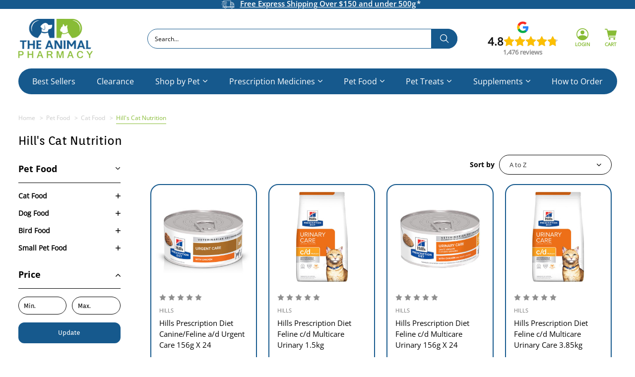

--- FILE ---
content_type: text/html; charset=UTF-8
request_url: https://theanimalpharmacy.com.au/pet-food/premium-cat-food/hills-cat-nutrition/
body_size: 24329
content:


<!DOCTYPE html>
<html class="no-js" lang="en-AU">
    <head>
        
        <title>Pet Food - Cat Food - Hill&#x27;s Cat Nutrition - Page 1 - The Animal Pharmacy</title>
        <link rel="dns-prefetch preconnect" href="https://cdn11.bigcommerce.com/s-qa8c8lub49" crossorigin><link rel="dns-prefetch preconnect" href="https://fonts.googleapis.com/" crossorigin><link rel="dns-prefetch preconnect" href="https://fonts.gstatic.com/" crossorigin>
        <meta name="keywords" content="Antinol Rapid for Dogs, Dog joint supplement, Joint health for dogs, Rapid joint support for dogs, Dog arthritis supplement, Dog joint pain relief, Dog mobility supplement, Dog joint care, Cat joint supplement, Joint health for cats, Cat arthritis supplement, Cat joint pain relief, Cat mobility supplement, Cat joint care, 4Cyte for Dogs, Dog joint support, Joint health supplement for dogs, Dog arthritis relief, Dog mobility aid, Canine joint supplement, 4Cyte for Cats, Cat joint support, Joint health supplement for cats, Cat arthritis relief, Feline mobility aid, Cat joint health, 4Cyte for Horses, Horse joint supplement, Equine joint support, Horse arthritis relief, Equine mobility aid, Horse joint health, Simparica Trio for Dogs, Dog parasite control, Parasite treatment for dogs, Flea and tick control for dogs, Dog heartworm prevention, Dog intestinal worm treatment, All-in-one parasite protection for dogs, Nexgard Spectra for Dogs, Dog flea and tick control, Dog parasite prevention, Flea and tick treatment for dogs, Dog heartworm prevention, Broad-spectrum parasite control for dogs, Bravecto for Dogs, Bravecto for Cats, Flea and tick control for dogs and cats, Dog and cat parasite prevention, Long-lasting flea and tick treatment, Topical parasite control for pets, Animal Medication, Pet Medication, Dog Medication, Cat Medication, Dog Drugs, Cat Drugs, Pet Chemist, Animal Meds, Pet Meds, Discount Pet Meds, Pet care online, Animal Pharmacy, Pet Chemist, Prescription Drugs for pets, Veterinary Medication, Online Pet Pharmacy, Animal Health Products, Prescription Pet Meds, Affordable Pet Medication, Pet Supplies, Pet Health Care, Pet Wellness, Flea and Tick Treatment, Heartworm Prevention, Worming Medication, Joint Supplements for Pets, Skin Care for Animals, Dental Care for Pets, Allergy Medication for Pets, Digestive Health for Animals, Eye and Ear Care for Pets, Pet Vaccines, Natural and Herbal Pet Remedies, Holistic Pet Care, Pet Prescription Refills, Veterinary Prescription Services, Pet Health Supplements, Online Animal Pharmacy, Pet Medication Delivery, Prescription Diet for Pets, Pet First Aid Supplies, Behavior Modification for Pets, Pet Pain Relief, Senior Pet Care, Grooming Products for Pets, Pet Allergies, Nutritional Supplements for Animals, Pet Digestive Enzymes, Pet Arthritis Treatment, Anxiety Relief for Pets, Pet Wound Care, Pet Skin Conditions, Pet Eye Infections, Pet Ear Infections"><link rel='canonical' href='https://theanimalpharmacy.com.au/pet-food/premium-cat-food/hills-cat-nutrition/' /><meta name='platform' content='bigcommerce.stencil' />
        
                <link rel="next" href="https://theanimalpharmacy.com.au/pet-food/premium-cat-food/hills-cat-nutrition/?page&#x3D;2">


        <link href="https://cdn11.bigcommerce.com/s-qa8c8lub49/product_images/TAP%20favicon.png?t&#x3D;1681797783" rel="shortcut icon">
        <meta name="viewport" content="width=device-width, initial-scale=1">

        <script>
            document.documentElement.className = document.documentElement.className.replace('no-js', 'js');
        </script>

        <script>
    function browserSupportsAllFeatures() {
        return window.Promise
            && window.fetch
            && window.URL
            && window.URLSearchParams
            && window.WeakMap
            // object-fit support
            && ('objectFit' in document.documentElement.style);
    }

    function loadScript(src) {
        var js = document.createElement('script');
        js.src = src;
        js.onerror = function () {
            console.error('Failed to load polyfill script ' + src);
        };
        document.head.appendChild(js);
    }

    if (!browserSupportsAllFeatures()) {
        loadScript('https://cdn11.bigcommerce.com/s-qa8c8lub49/stencil/dfac3a30-ec06-013d-442a-6a995ea8629f/e/cc25ff50-a675-013e-d8c0-72c9474ac898/dist/theme-bundle.polyfills.js');
    }
</script>
        <script>window.consentManagerTranslations = `{"locale":"en","locales":{"consent_manager.data_collection_warning":"en","consent_manager.accept_all_cookies":"en","consent_manager.gdpr_settings":"en","consent_manager.data_collection_preferences":"en","consent_manager.manage_data_collection_preferences":"en","consent_manager.use_data_by_cookies":"en","consent_manager.data_categories_table":"en","consent_manager.allow":"en","consent_manager.accept":"en","consent_manager.deny":"en","consent_manager.dismiss":"en","consent_manager.reject_all":"en","consent_manager.category":"en","consent_manager.purpose":"en","consent_manager.functional_category":"en","consent_manager.functional_purpose":"en","consent_manager.analytics_category":"en","consent_manager.analytics_purpose":"en","consent_manager.targeting_category":"en","consent_manager.advertising_category":"en","consent_manager.advertising_purpose":"en","consent_manager.essential_category":"en","consent_manager.esential_purpose":"en","consent_manager.yes":"en","consent_manager.no":"en","consent_manager.not_available":"en","consent_manager.cancel":"en","consent_manager.save":"en","consent_manager.back_to_preferences":"en","consent_manager.close_without_changes":"en","consent_manager.unsaved_changes":"en","consent_manager.by_using":"en","consent_manager.agree_on_data_collection":"en","consent_manager.change_preferences":"en","consent_manager.cancel_dialog_title":"en","consent_manager.privacy_policy":"en","consent_manager.allow_category_tracking":"en","consent_manager.disallow_category_tracking":"en"},"translations":{"consent_manager.data_collection_warning":"We use cookies (and other similar technologies) to collect data to improve your shopping experience.","consent_manager.accept_all_cookies":"Accept All Cookies","consent_manager.gdpr_settings":"Settings","consent_manager.data_collection_preferences":"Website Data Collection Preferences","consent_manager.manage_data_collection_preferences":"Manage Website Data Collection Preferences","consent_manager.use_data_by_cookies":" uses data collected by cookies and JavaScript libraries to improve your shopping experience.","consent_manager.data_categories_table":"The table below outlines how we use this data by category. To opt out of a category of data collection, select 'No' and save your preferences.","consent_manager.allow":"Allow","consent_manager.accept":"Accept","consent_manager.deny":"Deny","consent_manager.dismiss":"Dismiss","consent_manager.reject_all":"Reject all","consent_manager.category":"Category","consent_manager.purpose":"Purpose","consent_manager.functional_category":"Functional","consent_manager.functional_purpose":"Enables enhanced functionality, such as videos and live chat. If you do not allow these, then some or all of these functions may not work properly.","consent_manager.analytics_category":"Analytics","consent_manager.analytics_purpose":"Provide statistical information on site usage, e.g., web analytics so we can improve this website over time.","consent_manager.targeting_category":"Targeting","consent_manager.advertising_category":"Advertising","consent_manager.advertising_purpose":"Used to create profiles or personalize content to enhance your shopping experience.","consent_manager.essential_category":"Essential","consent_manager.esential_purpose":"Essential for the site and any requested services to work, but do not perform any additional or secondary function.","consent_manager.yes":"Yes","consent_manager.no":"No","consent_manager.not_available":"N/A","consent_manager.cancel":"Cancel","consent_manager.save":"Save","consent_manager.back_to_preferences":"Back to Preferences","consent_manager.close_without_changes":"You have unsaved changes to your data collection preferences. Are you sure you want to close without saving?","consent_manager.unsaved_changes":"You have unsaved changes","consent_manager.by_using":"By using our website, you're agreeing to our","consent_manager.agree_on_data_collection":"By using our website, you're agreeing to the collection of data as described in our ","consent_manager.change_preferences":"You can change your preferences at any time","consent_manager.cancel_dialog_title":"Are you sure you want to cancel?","consent_manager.privacy_policy":"Privacy Policy","consent_manager.allow_category_tracking":"Allow [CATEGORY_NAME] tracking","consent_manager.disallow_category_tracking":"Disallow [CATEGORY_NAME] tracking"}}`;</script>

        <script>
            window.lazySizesConfig = window.lazySizesConfig || {};
            window.lazySizesConfig.loadMode = 1;
        </script>
        <script async src="https://cdn11.bigcommerce.com/s-qa8c8lub49/stencil/dfac3a30-ec06-013d-442a-6a995ea8629f/e/cc25ff50-a675-013e-d8c0-72c9474ac898/dist/theme-bundle.head_async.js"></script>
        <!-- Searchanise code -->
        <script src="//searchserverapi1.com/widgets/bigcommerce/init.js?api_key=4j5R2n9c3Q"></script>
        <style>
        @media (min-width: 1024px) {
                html .cs_header .haveChildren:hover .navPage-subMenu[data-dropdownname=prescription-medicines] {
                    left: 0;
                }
        }
        
        .fp-footer {
             display: inline-flex;
         padding-top: 40px;
         margin-left: 23%;
        }
        
           .fp-footer ul {
            padding-right: 50px;
     }
     
     
   @media (max-width: 1023px) { 
	.fp-footer {
		display:block;
		margin: 0;
	}
	}
  
        #popular-searches, #hide-links, #read-more {display:none;}
        #read-more h2 {
            font-size: 22px;
            font-weight: 400;
        }
        
        
        :root {
    --fp-border-color:  #5F725C;
    --fp-faq-margins: 5px;
    --fp-hover-color: rgba(0, 0, 0, 0.05);
    --fp-open-character: "+";
    --fp-closed-character: "-";
    --fp-transition: all 0.2s ease;
	--fp-block-transition: all 5s ease;
  }
.firstpage-custom-collection {
	margin:70px auto;
	width: 80%;

}
	summary h2 {
		font-size: 20px;
    		width:90%;
	}
	details a {
		color:#5f725c;
	}
	div.firstpage-custom-collection > div > details:last-child{
		border-bottom: 1px solid var(--fp-border-color);
	}
  .firstpage-custom-collection summary {
    width: 100%;
    display: flex;
    align-items: center;
    justify-content: space-between;
    cursor: pointer;
    border-top: 1px solid var(--fp-border-color);
    padding: 15px var(--fp-faq-margins);
    box-sizing: border-box;
    transition: var(--fp-transition);
    position: relative;
  }
  .firstpage-custom-collection summary > * {
    margin: 0;
  }
  .firstpage-custom-collection .answer {
    margin: 0 var(--fp-faq-margins);
    transform: translateY(-5px);
    opacity: 0;
    transition: var(--fp-transition);
  }
  .firstpage-custom-collection details[open] > .answer {
    transform: translateY(0px);
    opacity: 1;
  }
  .firstpage-custom-collection summary::after,
  .firstpage-custom-collection summary::before {
    content: "";
    position: absolute;
    display: block;
    right: 0;
    margin-right: 30px;
    width: 2px;
    height: 15px;
    background: var(--fp-border-color);
    transition: var(--fp-transition);
  }
  .firstpage-custom-collection summary:hover {
    background: var(--fp-hover-color);
  }
  .firstpage-custom-collection summary::before {
    transform: rotate(0deg);
  }
  .firstpage-custom-collection details[open] summary::before {
    transform: rotate(90deg);
  }
  .firstpage-custom-collection summary::after {
    transform: rotate(90deg);
  }
  .firstpage-custom-collection details[open] summary::after {
    transform: rotate(270deg);
  }
  .firstpage-custom-collection details summary::-webkit-details-marker {
    display: none;
  }
  .firstpage-custom-collection [type="checkbox"] {
    display: none;
  }
  .firstpage-custom-collection .content {
    margin-top: var(--fp-faq-margins);
    transition: var(--fp-block-transition);
  }
  .firstpage-custom-collection label {
    display: block;
    cursor: pointer;
  }
  .firstpage-custom-collection input[type="checkbox"] ~ .content {
    width: 100%;
    overflow: hidden;
    transform: translateY(-5px);
    opacity: 0;
    max-height: 0px;
  }
  .firstpage-custom-collection [type="checkbox"]:checked ~ .content {
    transform: translateY(0px);
    opacity: 1;
    max-height: 100vh;
  }
  .firstpage-custom-collection [type="checkbox"]:checked + label {
    top: 100%;
  }
  .firstpage-custom-collection label:before {
    content: "Read More";
    text-decoration: underline;
  }
  .firstpage-custom-collection [type="checkbox"]:checked + label:before {
    content: "Read Less";
  }
  
  .fp-home {
      max-width: 1200px;
      margin:auto;
      text-align: center;
      	padding-top:30px;
	padding-bottom: 30px;
  }
        </style>
        
        <link href="https://fonts.googleapis.com/css?family=Montserrat:700,500,400%7CKarla:400&display=block" rel="stylesheet">
        
        <link rel="preload" href="https://cdn11.bigcommerce.com/s-qa8c8lub49/stencil/dfac3a30-ec06-013d-442a-6a995ea8629f/e/cc25ff50-a675-013e-d8c0-72c9474ac898/dist/theme-bundle.font.js" as="script">
        <script async src="https://cdn11.bigcommerce.com/s-qa8c8lub49/stencil/dfac3a30-ec06-013d-442a-6a995ea8629f/e/cc25ff50-a675-013e-d8c0-72c9474ac898/dist/theme-bundle.font.js"></script>

        <link data-stencil-stylesheet href="https://cdn11.bigcommerce.com/s-qa8c8lub49/stencil/dfac3a30-ec06-013d-442a-6a995ea8629f/e/cc25ff50-a675-013e-d8c0-72c9474ac898/css/theme-4212e400-cc11-013e-e584-4ea0a5dcd80a.css" rel="stylesheet">

        <!-- Start Tracking Code for analytics_googleanalytics4 -->

<script data-cfasync="false" src="https://cdn11.bigcommerce.com/shared/js/google_analytics4_bodl_subscribers-358423becf5d870b8b603a81de597c10f6bc7699.js" integrity="sha256-gtOfJ3Avc1pEE/hx6SKj/96cca7JvfqllWA9FTQJyfI=" crossorigin="anonymous"></script>
<script data-cfasync="false">
  (function () {
    window.dataLayer = window.dataLayer || [];

    function gtag(){
        dataLayer.push(arguments);
    }

    function initGA4(event) {
         function setupGtag() {
            function configureGtag() {
                gtag('js', new Date());
                gtag('set', 'developer_id.dMjk3Nj', true);
                gtag('config', 'G-94G6D7T981');
            }

            var script = document.createElement('script');

            script.src = 'https://www.googletagmanager.com/gtag/js?id=G-94G6D7T981';
            script.async = true;
            script.onload = configureGtag;

            document.head.appendChild(script);
        }

        setupGtag();

        if (typeof subscribeOnBodlEvents === 'function') {
            subscribeOnBodlEvents('G-94G6D7T981', false);
        }

        window.removeEventListener(event.type, initGA4);
    }

    

    var eventName = document.readyState === 'complete' ? 'consentScriptsLoaded' : 'DOMContentLoaded';
    window.addEventListener(eventName, initGA4, false);
  })()
</script>

<!-- End Tracking Code for analytics_googleanalytics4 -->

<!-- Start Tracking Code for analytics_siteverification -->

<meta name="google-site-verification" content="feJifoPNd-wo0iWFWNw7CRfN7HZVZvmyZOMPPXDnUkM" />
<script>
(function(d, w) {
    w.AddressFinderConfig = {
        key: "JV9MD3XHUG7EFPN8RYBW", // Replace this with your license key

        addressWidgetEnabled: true,
        emailWidgetEnabled: false, // Change this to false to turn off Email Verification
        phoneWidgetEnabled: false, // Change this to false to turn off Phone Verification

        auWidgetOptions: {
            address_params: {
                source: "gnaf,paf"
            }
        },

        nzWidgetOptions: {
            address_params: {
                delivered: "1"
            }
        },

        evWidgetOptions: {
            rules: {
                disposable: {
                    rule: "block",
                    message: "Disposable email addresses are not permitted."
                },
                role: {
                    rule: "allow"
                },
                public: {
                    rule: "allow"
                },
                unverified: {
                    rule: "block",
                    message: "This email address could not be verified. Check spelling and retry."
                }
            }
        },

        pvWidgetOptions: {
            defaultCountryCode: "AU",
            // allowedCountryCodes: "AU,NZ",

            rules: {
                unverified: {
                    rule: "block",
                    message: "Phone number not verified."
                },
                countryNotAllowed: {
                    rule: "block"
                },
                nonMobile: {
                    rule: "allow"
                }
            }
        }
    };

    w.addEventListener("DOMContentLoaded", function() {
        var s = d.createElement("script");
        s.src = "https://api.addressfinder.io/assets/bigcommerce/v2/boot.js";
        s.async = 1;
        d.body.appendChild(s);
    });
})(document, window);
</script>

<!-- End Tracking Code for analytics_siteverification -->


<script type="text/javascript" src="https://checkout-sdk.bigcommerce.com/v1/loader.js" defer ></script>
<script type="text/javascript">
var BCData = {};
</script>
<script src='https://searchserverapi1.com/widgets/bigcommerce/init.js?api_key=4j5R2n9c3Q' async  ></script><script type="application/ld+json">
{
"@context": "http://schema.org",
"@type": "LocalBusiness",
"description": "Veterinary pharmacy in North Ryde, New South Wales",
"name": "The Animal Pharmacy",
"telephone": "(02) 8599 9759",
"image": "https://cdn11.bigcommerce.com/s-qa8c8lub49/images/stencil/250x100/tap_image_1664938677__70479.original.png",
"address": {
"@type": "PostalAddress",
"addressCountry": "AU",
"addressRegion": "NSW",
"addressLocality": "North Ryde",
"postalCode":"2113",
"streetAddress": "Shop 2 The Village, 3 Julius Ave"
},
"openingHours": "Mo,Tu,We,Th,Fr 08:00-18:00, Sa 08:00-16:00",
"geo": {
"@type": "GeoCoordinates",
"latitude": "-33.7970559099276",
"longitude": "151.14280926786887"
},
 "aggregateRating": {
    "@type": "AggregateRating",
    "ratingValue": "4.9",
    "reviewCount": "759"
  },
"sameAs" : [ "https://www.facebook.com/theanimalpharmacy1/",
"https://www.instagram.com/theanimalpharmacyau/"]
}
</script>
<script type="application/ld+json">
{ 
  "@context": "http://schema.org", 
  "@type": "WebSite", 
  "url": "https://theanimalpharmacy.com.au/", 
  "name": "The Animal Pharmacy",
  "description": "Veterinary pharmacy in North Ryde, New South Wales",
 "potentialAction": {
        "@type": "SearchAction",
        "target": "https://theanimalpharmacy.com.au/search.php?search_query_adv={search_term_string}",
        "query-input": "required name=search_term_string"
      } 
    }
</script>
<!-- Google Tag Manager -->
<script>(function(w,d,s,l,i){w[l]=w[l]||[];w[l].push({'gtm.start':
new Date().getTime(),event:'gtm.js'});var f=d.getElementsByTagName(s)[0],
j=d.createElement(s),dl=l!='dataLayer'?'&l='+l:'';j.async=true;j.src=
'https://www.googletagmanager.com/gtm.js?id='+i+dl;f.parentNode.insertBefore(j,f);
})(window,document,'script','dataLayer','GTM-5S2WR2G');</script>
<!-- End Google Tag Manager -->
<script>  
window.dataLayer = window.dataLayer || [];      
</script><script>      
window.dataLayer = window.dataLayer || [];      
     
</script><script>
    document.addEventListener('DOMContentLoaded', () => {
    if (window.location.href === 'https://theanimalpharmacy.com.au/cart.php') {
        const interval = setInterval(() => {
            // hide the Pay in 4 buttons on the cart page
            const Payin4Buttons = document.querySelectorAll('.PaypalCommerceCreditCheckout.RemoteCheckout.CheckoutButton');
            Payin4Buttons.forEach(button => {
                button.style.display = 'none';
            });

            // hide the paypal pay in 4 interest free payments
            const PaypalAd = document.querySelectorAll('#banner-region-7ae6c281-b0d1-46fa-a701-c89a87bdb29a');
            PaypalAd.forEach(button => {
                button.style.display = 'none';
            });

            // set bottem line beneath the buttons to 3vh
            const BottomLine = document.querySelector('.cs_cart-featured');
            if (BottomLine) {
                BottomLine.style.marginTop = '3vh';
            }

            // hide or use item
            const OrUse = document.querySelectorAll('.PaypalCommerceCheckout.RemoteCheckout.CheckoutButton');
            OrUse.forEach(button => {
                button.style.display = 'none';
            });

            // Check if all elements are hidden individually
            const allPayin4Hidden = [...Payin4Buttons].every(button => button.style.display === 'none');
            const allPaypalAdHidden = [...PaypalAd].every(button => button.style.display === 'none');
            const allOrUseHidden = [...OrUse].every(button => button.style.display === 'none');

            if (allPayin4Hidden && allPaypalAdHidden && allOrUseHidden) {
                clearInterval(interval);
            }
        }, 100); // Check every 100ms
    }
});
</script>
 <script data-cfasync="false" src="https://microapps.bigcommerce.com/bodl-events/1.9.4/index.js" integrity="sha256-Y0tDj1qsyiKBRibKllwV0ZJ1aFlGYaHHGl/oUFoXJ7Y=" nonce="" crossorigin="anonymous"></script>
 <script data-cfasync="false" nonce="">

 (function() {
    function decodeBase64(base64) {
       const text = atob(base64);
       const length = text.length;
       const bytes = new Uint8Array(length);
       for (let i = 0; i < length; i++) {
          bytes[i] = text.charCodeAt(i);
       }
       const decoder = new TextDecoder();
       return decoder.decode(bytes);
    }
    window.bodl = JSON.parse(decodeBase64("[base64]"));
 })()

 </script>

<script nonce="">
(function () {
    var xmlHttp = new XMLHttpRequest();

    xmlHttp.open('POST', 'https://bes.gcp.data.bigcommerce.com/nobot');
    xmlHttp.setRequestHeader('Content-Type', 'application/json');
    xmlHttp.send('{"store_id":"1002358385","timezone_offset":"11.0","timestamp":"2026-01-30T09:54:12.19543500Z","visit_id":"c62b6734-45be-4cea-8025-58ba52af7288","channel_id":1}');
})();
</script>


        <link rel="preload" href="https://cdn11.bigcommerce.com/s-qa8c8lub49/stencil/dfac3a30-ec06-013d-442a-6a995ea8629f/e/cc25ff50-a675-013e-d8c0-72c9474ac898/dist/theme-bundle.main.js" as="script">
    </head>
    <body>
<!-- Google Tag Manager (noscript) -->
<noscript><iframe src="https://www.googletagmanager.com/ns.html?id=GTM-5S2WR2G"
height="0" width="0" style="display:none;visibility:hidden"></iframe></noscript>
<!-- End Google Tag Manager (noscript) -->
        <svg data-src="https://cdn11.bigcommerce.com/s-qa8c8lub49/stencil/dfac3a30-ec06-013d-442a-6a995ea8629f/e/cc25ff50-a675-013e-d8c0-72c9474ac898/img/icon-sprite.svg" class="icons-svg-sprite"></svg>

        <header class="cs_header header" role="banner">

    <div class="cs_header_top">
        <div class="container">
            <div class="cs_header_top-hldr">
                <div class="cs_header_top-left">
                </div>
                <div class="cs_header_top-mid">
                    <div>
                        <div data-content-region="free_shipping"></div>
                        <a class="tagline-freeShipping" href="/shipping-delivery/">
                            <p>
                                <img src="https://cdn11.bigcommerce.com/s-qa8c8lub49/stencil/dfac3a30-ec06-013d-442a-6a995ea8629f/e/cc25ff50-a675-013e-d8c0-72c9474ac898/img/svg/truck-shipping.svg" alt="">
                                <span>Free Express Shipping Over $150 and under 500g</span>
                            </p>
                        </a>
                        
                    </div>
                </div>
                <div class="cs_header_top-right">
                    <p></p>
                </div>
            </div>
        </div>
    </div>

    <a href="#" class="mobileMenu-toggle" data-mobile-menu-toggle="menu">
        <span class="mobileMenu-toggleIcon">Toggle menu</span>
    </a>

    <div class="cs_header_mid">
        <div class="container">
            <div class="cs_header_mid-hldr">
                <div class="cs_header_logo">
                        <div class="header-logo header-logo--center">
                            <a href="https://theanimalpharmacy.com.au/" class="header-logo__link" data-header-logo-link>
        <div class="header-logo-image-container">
            <img class="header-logo-image"
                 src="https://cdn11.bigcommerce.com/s-qa8c8lub49/images/stencil/250x100/tap_image_1664938677__70479.original.png"
                 srcset="https://cdn11.bigcommerce.com/s-qa8c8lub49/images/stencil/250x100/tap_image_1664938677__70479.original.png"
                 alt="The Animal Pharmacy"
                 title="The Animal Pharmacy">
        </div>
</a>
                        </div>
                </div>
                <div class="cs_header_search">
                    
                    <div class="navPages-quickSearch" data-prevent-quick-search-close>
                        <div class="container">
    <form class="form" onsubmit="return false" onkeydown="return event.key != 'Enter';" data-url="/search.php" data-quick-search-form>
        <fieldset class="form-fieldset">
            <div class="form-field">
                <label class="is-srOnly" for="nav-quick-search">Search</label>
                <input class="form-input"
                       data-search-quick
                       name="nav-quick-search"
                       id="nav-quick-search"
                       data-error-message="Search field cannot be empty."
                       placeholder="Search…"
                       autocomplete="off"
                >
            </div>
        </fieldset>
    </form>
    <section class="quickSearchResults" data-bind="html: results"></section>
    <p role="status"
       aria-live="polite"
       class="aria-description--hidden"
       data-search-aria-message-predefined-text="product results for"
    ></p>
</div>
                    </div>
                </div>
                <div class="cs_header_navUser">
                    <nav class="navUser">
    <div class="header-greviews">
        <script src="https://apps.elfsight.com/p/platform.js" defer></script>
        <div class="elfsight-app-a70d4bbc-dbd1-43fb-b6f9-f6ec14fd09da"></div>
    </div>
    
        
    <ul class="navUser-section navUser-section--alt">
        <li class="navUser-item">
            <a class="navUser-action navUser-item--compare"
               href="/compare"
               data-compare-nav
               aria-label="Compare"
            >
                Compare <span class="countPill countPill--positive countPill--alt"></span>
            </a>
        </li>
       
        <li class="navUser-item navUser-item_searchMobile">
            <button class="navUser-action navUser-action--quickSearch snize-custom-widget-opener"
               type="button"
               id="quick-search-expand"
               data-search="quickSearch"
               aria-controls="quickSearch"
               aria-label="Search"
            >
                <img src="https://cdn11.bigcommerce.com/s-qa8c8lub49/stencil/dfac3a30-ec06-013d-442a-6a995ea8629f/e/cc25ff50-a675-013e-d8c0-72c9474ac898/img/svg/search-green.svg" alt="">
                <span class="navUser-text">Search</span>
            </button>
            <!--<div class="dropdown dropdown--quickSearch" id="quickSearch" aria-hidden="true" data-prevent-quick-search-close>
                <div class="container">
    <form class="form" onsubmit="return false" onkeydown="return event.key != 'Enter';" data-url="/search.php" data-quick-search-form>
        <fieldset class="form-fieldset">
            <div class="form-field">
                <label class="is-srOnly" for="nav-quick-search">Search</label>
                <input class="form-input"
                       data-search-quick
                       name="nav-quick-search"
                       id="nav-quick-search"
                       data-error-message="Search field cannot be empty."
                       placeholder="Search…"
                       autocomplete="off"
                >
            </div>
        </fieldset>
    </form>
    <section class="quickSearchResults" data-bind="html: results"></section>
    <p role="status"
       aria-live="polite"
       class="aria-description--hidden"
       data-search-aria-message-predefined-text="product results for"
    ></p>
</div>
            </div>-->
        </li>
        
        <li class="navUser-item navUser-item--account ">
                <a class="navUser-action"
                   href="/login.php"
                   aria-label="Sign in"
                >
                    <img src="https://cdn11.bigcommerce.com/s-qa8c8lub49/stencil/dfac3a30-ec06-013d-442a-6a995ea8629f/e/cc25ff50-a675-013e-d8c0-72c9474ac898/img/svg/login.svg" alt="">
                    <span class="navUser-text">Login</span>
                </a>
        </li>
        <li class="navUser-item navUser-item--cart">
            <a class="navUser-action"
               data-cart-preview
               data-dropdown="cart-preview-dropdown"
               data-options="align:right"
               href="/cart.php"
               aria-label="Cart with 0 items"
            >
                <span class="navUser-item-cartLabel">
                    <img src="https://cdn11.bigcommerce.com/s-qa8c8lub49/stencil/dfac3a30-ec06-013d-442a-6a995ea8629f/e/cc25ff50-a675-013e-d8c0-72c9474ac898/img/svg/cart.svg" alt="">
                    <span class="navUser-text">Cart</span>
                </span>
                <span class="countPill cart-quantity"></span>
            </a>

            <div class="dropdown-menu" id="cart-preview-dropdown" data-dropdown-content aria-hidden="true"></div>
        </li>
    </ul>
</nav>
                </div>
            </div>
        </div>
    </div>

    <div class="cs_header_btm">
        <div class="navPages-container" id="menu" data-menu>
            
<nav class="navPages container">
    <ul class="navPages-list">
                        
            <li class="navPages-item ">
                <a class="navPages-action"
   href="https://theanimalpharmacy.com.au/best-sellers/"
   aria-label="Best Sellers"
>
    Best Sellers
</a>
            </li>
                        
            <li class="navPages-item ">
                <a class="navPages-action"
   href="https://theanimalpharmacy.com.au/clearance/"
   aria-label="Clearance"
>
    Clearance
</a>
            </li>
                        
            <li class="navPages-item  haveChildren  ">
                <a class="navPages-action has-subMenu"
   href="https://theanimalpharmacy.com.au/shop-by-pet/"
   data-collapsible="navPages-339"
>
    Shop by Pet
    <img src="https://cdn11.bigcommerce.com/s-qa8c8lub49/stencil/dfac3a30-ec06-013d-442a-6a995ea8629f/e/cc25ff50-a675-013e-d8c0-72c9474ac898/img/svg/dropdown-white.svg" alt="">
</a>

<div class="navPage-subMenu" id="navPages-339" aria-hidden="true" tabindex="-1" data-dropdownname="shop-by-pet">
    <div class="navPage-subMenu-sidebar">
        <ul>
            <li class="navPage-subMenu-item" data-number="item--0">
                    <a class="navPage-subMenu-action navPages-action has-subMenu subMenu"
                       href="https://theanimalpharmacy.com.au/shop-by-pet/cats/"
                       aria-label="Cats">
                        Cats
                        <span class="collapsible-icon-wrapper"
                            data-collapsible="navPages-347"
                            data-collapsible-disabled-breakpoint="medium"
                            data-collapsible-disabled-state="open"
                            data-collapsible-enabled-state="closed">
                            <i class="icon navPages-action-moreIcon" aria-hidden="true">
                                <svg><use xlink:href="#icon-chevron-down" /></svg>
                            </i>
                        </span>
                    </a>
                </li>
                <div class="navPage-subMenu-main">
                    <ul class="subMenu_children">
                            <li class="navPage-childList-item">
                                <a class="navPage-childList-action navPages-action"
                                   href="https://theanimalpharmacy.com.au/shop-by-pet/cats/eyes-ears/"
                                   aria-label="Cat Eyes &amp; Ears"
                                >
                                    Cat Eyes &amp; Ears
                                </a>
                            </li>
                            <li class="navPage-childList-item">
                                <a class="navPage-childList-action navPages-action"
                                   href="https://theanimalpharmacy.com.au/shop-by-pet/cats/fleas-and-ticks/"
                                   aria-label="Cat Fleas &amp; Ticks"
                                >
                                    Cat Fleas &amp; Ticks
                                </a>
                            </li>
                            <li class="navPage-childList-item">
                                <a class="navPage-childList-action navPages-action"
                                   href="https://theanimalpharmacy.com.au/shop-by-pet/cats/gastrointestinal/"
                                   aria-label="Cat Gastrointestinal"
                                >
                                    Cat Gastrointestinal
                                </a>
                            </li>
                            <li class="navPage-childList-item">
                                <a class="navPage-childList-action navPages-action"
                                   href="https://theanimalpharmacy.com.au/shop-by-pet/cats/joint-health/"
                                   aria-label="Cat Joint Supplement"
                                >
                                    Cat Joint Supplement
                                </a>
                            </li>
                            <li class="navPage-childList-item">
                                <a class="navPage-childList-action navPages-action"
                                   href="https://theanimalpharmacy.com.au/shop-by-pet/cats/probiotics/"
                                   aria-label="Cat Probiotics"
                                >
                                    Cat Probiotics
                                </a>
                            </li>
                            <li class="navPage-childList-item">
                                <a class="navPage-childList-action navPages-action"
                                   href="https://theanimalpharmacy.com.au/shop-by-pet/cats/skin-wounds/"
                                   aria-label="Cat Skin &amp; Wounds"
                                >
                                    Cat Skin &amp; Wounds
                                </a>
                            </li>
                            <li class="navPage-childList-item">
                                <a class="navPage-childList-action navPages-action"
                                   href="https://theanimalpharmacy.com.au/shop-by-pet/cats/vitamins-and-minerals/"
                                   aria-label="Cat Vitamins &amp; Minerals"
                                >
                                    Cat Vitamins &amp; Minerals
                                </a>
                            </li>
                            <li class="navPage-childList-item">
                                <a class="navPage-childList-action navPages-action"
                                   href="https://theanimalpharmacy.com.au/shop-by-pet/cats/dental-health/"
                                   aria-label="Cats Toothbrush And Toothpaste"
                                >
                                    Cats Toothbrush And Toothpaste
                                </a>
                            </li>
                            <li class="navPage-childList-item">
                                <a class="navPage-childList-action navPages-action"
                                   href="https://theanimalpharmacy.com.au/shop-by-pet/cats/vaccines/"
                                   aria-label="Vaccines"
                                >
                                    Vaccines
                                </a>
                            </li>
                            <li class="navPage-childList-item">
                                <a class="navPage-childList-action navPages-action"
                                   href="https://theanimalpharmacy.com.au/shop-by-pet/cats/cat-wormer/"
                                   aria-label="Worm Treatments"
                                >
                                    Worm Treatments
                                </a>
                            </li>
                            <li class="navPage-childList-item">
                                <a class="navPage-childList-action navPages-action"
                                   href="https://theanimalpharmacy.com.au/shop-by-pet/cats/behaviour/"
                                   aria-label="Behaviour"
                                >
                                    Behaviour
                                </a>
                            </li>
                    </ul>
                </div>
            <li class="navPage-subMenu-item" data-number="item--1">
                    <a class="navPage-subMenu-action navPages-action has-subMenu subMenu"
                       href="https://theanimalpharmacy.com.au/shop-by-pet/dogs/"
                       aria-label="Dogs">
                        Dogs
                        <span class="collapsible-icon-wrapper"
                            data-collapsible="navPages-340"
                            data-collapsible-disabled-breakpoint="medium"
                            data-collapsible-disabled-state="open"
                            data-collapsible-enabled-state="closed">
                            <i class="icon navPages-action-moreIcon" aria-hidden="true">
                                <svg><use xlink:href="#icon-chevron-down" /></svg>
                            </i>
                        </span>
                    </a>
                </li>
                <div class="navPage-subMenu-main">
                    <ul class="subMenu_children">
                            <li class="navPage-childList-item">
                                <a class="navPage-childList-action navPages-action"
                                   href="https://theanimalpharmacy.com.au/shop-by-pet/dogs/behaviour/"
                                   aria-label="Behaviour"
                                >
                                    Behaviour
                                </a>
                            </li>
                            <li class="navPage-childList-item">
                                <a class="navPage-childList-action navPages-action"
                                   href="https://theanimalpharmacy.com.au/shop-by-pet/dogs/eyes-ears/"
                                   aria-label="Dog Eyes &amp; Ears"
                                >
                                    Dog Eyes &amp; Ears
                                </a>
                            </li>
                            <li class="navPage-childList-item">
                                <a class="navPage-childList-action navPages-action"
                                   href="https://theanimalpharmacy.com.au/shop-by-pet/dogs/gastrointestinal/"
                                   aria-label="Dog Gastrointestinal"
                                >
                                    Dog Gastrointestinal
                                </a>
                            </li>
                            <li class="navPage-childList-item">
                                <a class="navPage-childList-action navPages-action"
                                   href="https://theanimalpharmacy.com.au/shop-by-pet/dogs/joint-health/"
                                   aria-label="Dog Joint Supplement"
                                >
                                    Dog Joint Supplement
                                </a>
                            </li>
                            <li class="navPage-childList-item">
                                <a class="navPage-childList-action navPages-action"
                                   href="https://theanimalpharmacy.com.au/shop-by-pet/dogs/probiotics/"
                                   aria-label="Dog Probiotics"
                                >
                                    Dog Probiotics
                                </a>
                            </li>
                            <li class="navPage-childList-item">
                                <a class="navPage-childList-action navPages-action"
                                   href="https://theanimalpharmacy.com.au/shop-by-pet/dogs/dental-health/"
                                   aria-label="Dog Toothbrush And Toothpaste"
                                >
                                    Dog Toothbrush And Toothpaste
                                </a>
                            </li>
                            <li class="navPage-childList-item">
                                <a class="navPage-childList-action navPages-action"
                                   href="https://theanimalpharmacy.com.au/shop-by-pet/dogs/heartworm/"
                                   aria-label="Heartworm"
                                >
                                    Heartworm
                                </a>
                            </li>
                            <li class="navPage-childList-item">
                                <a class="navPage-childList-action navPages-action"
                                   href="https://theanimalpharmacy.com.au/shop-by-pet/dogs/intestinal-worms/"
                                   aria-label="Intestinal Worms"
                                >
                                    Intestinal Worms
                                </a>
                            </li>
                            <li class="navPage-childList-item">
                                <a class="navPage-childList-action navPages-action"
                                   href="https://theanimalpharmacy.com.au/shop-by-pet/dogs/skin-wounds/"
                                   aria-label="Skin &amp; Wounds"
                                >
                                    Skin &amp; Wounds
                                </a>
                            </li>
                            <li class="navPage-childList-item">
                                <a class="navPage-childList-action navPages-action"
                                   href="https://theanimalpharmacy.com.au/shop-by-pet/dogs/vaccines/"
                                   aria-label="Vaccines"
                                >
                                    Vaccines
                                </a>
                            </li>
                            <li class="navPage-childList-item">
                                <a class="navPage-childList-action navPages-action"
                                   href="https://theanimalpharmacy.com.au/shop-by-pet/dogs/vitamins-and-minerals/"
                                   aria-label="Vitamins &amp; Minerals"
                                >
                                    Vitamins &amp; Minerals
                                </a>
                            </li>
                            <li class="navPage-childList-item">
                                <a class="navPage-childList-action navPages-action"
                                   href="https://theanimalpharmacy.com.au/shop-by-pet/dogs/fleas-ticks/"
                                   aria-label="Dog  Ticks and Fleas"
                                >
                                    Dog  Ticks and Fleas
                                </a>
                            </li>
                            <li class="navPage-childList-item">
                                <a class="navPage-childList-action navPages-action"
                                   href="https://theanimalpharmacy.com.au/shop-by-pet/dogs/apparel-accessories/"
                                   aria-label="Apparel &amp; Accessories"
                                >
                                    Apparel &amp; Accessories
                                </a>
                            </li>
                    </ul>
                </div>
            <li class="navPage-subMenu-item" data-number="item--2">
                    <a class="navPage-subMenu-action navPages-action has-subMenu subMenu"
                       href="https://theanimalpharmacy.com.au/shop-by-pet/horses/"
                       aria-label="Horses">
                        Horses
                        <span class="collapsible-icon-wrapper"
                            data-collapsible="navPages-341"
                            data-collapsible-disabled-breakpoint="medium"
                            data-collapsible-disabled-state="open"
                            data-collapsible-enabled-state="closed">
                            <i class="icon navPages-action-moreIcon" aria-hidden="true">
                                <svg><use xlink:href="#icon-chevron-down" /></svg>
                            </i>
                        </span>
                    </a>
                </li>
                <div class="navPage-subMenu-main">
                    <ul class="subMenu_children">
                            <li class="navPage-childList-item">
                                <a class="navPage-childList-action navPages-action"
                                   href="https://theanimalpharmacy.com.au/shop-by-pet/horses/joint-health/"
                                   aria-label="Horse Joint Supplements"
                                >
                                    Horse Joint Supplements
                                </a>
                            </li>
                            <li class="navPage-childList-item">
                                <a class="navPage-childList-action navPages-action"
                                   href="https://theanimalpharmacy.com.au/shop-by-pet/horses/horse-shampoo/"
                                   aria-label="Horse Shampoo"
                                >
                                    Horse Shampoo
                                </a>
                            </li>
                            <li class="navPage-childList-item">
                                <a class="navPage-childList-action navPages-action"
                                   href="https://theanimalpharmacy.com.au/shop-by-pet/horses/vitamins-minerals/"
                                   aria-label="Horse Vitamins &amp; Minerals"
                                >
                                    Horse Vitamins &amp; Minerals
                                </a>
                            </li>
                            <li class="navPage-childList-item">
                                <a class="navPage-childList-action navPages-action"
                                   href="https://theanimalpharmacy.com.au/shop-by-pet/horses/horse-wormer/"
                                   aria-label="Horse Wormer"
                                >
                                    Horse Wormer
                                </a>
                            </li>
                            <li class="navPage-childList-item">
                                <a class="navPage-childList-action navPages-action"
                                   href="https://theanimalpharmacy.com.au/shop-by-pet/horses/wound-care/"
                                   aria-label="Horse Wound Care"
                                >
                                    Horse Wound Care
                                </a>
                            </li>
                            <li class="navPage-childList-item">
                                <a class="navPage-childList-action navPages-action"
                                   href="https://theanimalpharmacy.com.au/shop-by-pet/horses/vaccines/"
                                   aria-label="Vaccines"
                                >
                                    Vaccines
                                </a>
                            </li>
                    </ul>
                </div>
            <li class="navPage-subMenu-item" data-number="item--3">
                    <a class="navPage-subMenu-action navPages-action has-subMenu subMenu"
                       href="https://theanimalpharmacy.com.au/shop-by-pet/small-pets/"
                       aria-label="Small Pets">
                        Small Pets
                        <span class="collapsible-icon-wrapper"
                            data-collapsible="navPages-420"
                            data-collapsible-disabled-breakpoint="medium"
                            data-collapsible-disabled-state="open"
                            data-collapsible-enabled-state="closed">
                            <i class="icon navPages-action-moreIcon" aria-hidden="true">
                                <svg><use xlink:href="#icon-chevron-down" /></svg>
                            </i>
                        </span>
                    </a>
                </li>
                <div class="navPage-subMenu-main">
                    <ul class="subMenu_children">
                            <li class="navPage-childList-item">
                                <a class="navPage-childList-action navPages-action"
                                   href="https://theanimalpharmacy.com.au/shop-by-pet/small-pets/skin-wounds/"
                                   aria-label="Skin &amp; Wounds"
                                >
                                    Skin &amp; Wounds
                                </a>
                            </li>
                            <li class="navPage-childList-item">
                                <a class="navPage-childList-action navPages-action"
                                   href="https://theanimalpharmacy.com.au/shop-by-pet/small-pets/supplements/"
                                   aria-label="Supplements"
                                >
                                    Supplements
                                </a>
                            </li>
                            <li class="navPage-childList-item">
                                <a class="navPage-childList-action navPages-action"
                                   href="https://theanimalpharmacy.com.au/shop-by-pet/small-pets/urinary-care/"
                                   aria-label="Urinary Care"
                                >
                                    Urinary Care
                                </a>
                            </li>
                            <li class="navPage-childList-item">
                                <a class="navPage-childList-action navPages-action"
                                   href="https://theanimalpharmacy.com.au/shop-by-pet/small-pets/vitamins-minerals/"
                                   aria-label="Vitamins &amp; Minerals"
                                >
                                    Vitamins &amp; Minerals
                                </a>
                            </li>
                            <li class="navPage-childList-item">
                                <a class="navPage-childList-action navPages-action"
                                   href="https://theanimalpharmacy.com.au/shop-by-pet/small-pets/joint-health/"
                                   aria-label="Joint Health"
                                >
                                    Joint Health
                                </a>
                            </li>
                            <li class="navPage-childList-item">
                                <a class="navPage-childList-action navPages-action"
                                   href="https://theanimalpharmacy.com.au/shop-by-pet/small-pets/gastrointestinal/"
                                   aria-label="Gastrointestinal"
                                >
                                    Gastrointestinal
                                </a>
                            </li>
                    </ul>
                </div>
            <li class="navPage-subMenu-item" data-number="item--4">
                    <a class="navPage-subMenu-action navPages-action has-subMenu subMenu"
                       href="https://theanimalpharmacy.com.au/shop-by-pet/birds/"
                       aria-label="Birds">
                        Birds
                        <span class="collapsible-icon-wrapper"
                            data-collapsible="navPages-360"
                            data-collapsible-disabled-breakpoint="medium"
                            data-collapsible-disabled-state="open"
                            data-collapsible-enabled-state="closed">
                            <i class="icon navPages-action-moreIcon" aria-hidden="true">
                                <svg><use xlink:href="#icon-chevron-down" /></svg>
                            </i>
                        </span>
                    </a>
                </li>
                <div class="navPage-subMenu-main">
                    <ul class="subMenu_children">
                            <li class="navPage-childList-item">
                                <a class="navPage-childList-action navPages-action"
                                   href="https://theanimalpharmacy.com.au/shop-by-pet/birds/vitamins-minerals/"
                                   aria-label="Bird Vitamins &amp; Minerals"
                                >
                                    Bird Vitamins &amp; Minerals
                                </a>
                            </li>
                            <li class="navPage-childList-item">
                                <a class="navPage-childList-action navPages-action"
                                   href="https://theanimalpharmacy.com.au/shop-by-pet/birds/parasite-control/"
                                   aria-label="Parasite Control"
                                >
                                    Parasite Control
                                </a>
                            </li>
                            <li class="navPage-childList-item">
                                <a class="navPage-childList-action navPages-action"
                                   href="https://theanimalpharmacy.com.au/shop-by-pet/birds/disinfectants-and-cleaners/"
                                   aria-label="Disinfectants and Cleaners"
                                >
                                    Disinfectants and Cleaners
                                </a>
                            </li>
                            <li class="navPage-childList-item">
                                <a class="navPage-childList-action navPages-action"
                                   href="https://theanimalpharmacy.com.au/shop-by-pet/birds/antibiotics/"
                                   aria-label="Bird Antibiotics"
                                >
                                    Bird Antibiotics
                                </a>
                            </li>
                    </ul>
                </div>
            <li class="navPage-subMenu-item" data-number="item--5">
                    <a class="navPage-subMenu-action navPages-action"
                       href="https://theanimalpharmacy.com.au/shop-by-pet/livestock/"
                       aria-label="Livestock"
                    >
                        Livestock
                    </a>
                </li>
        </ul>
        
    </div>
</div>

            </li>
                        
            <li class="navPages-item  haveChildren  ">
                <a class="navPages-action has-subMenu"
   href="https://theanimalpharmacy.com.au/prescription-medicines/"
   data-collapsible="navPages-349"
>
    Prescription Medicines
    <img src="https://cdn11.bigcommerce.com/s-qa8c8lub49/stencil/dfac3a30-ec06-013d-442a-6a995ea8629f/e/cc25ff50-a675-013e-d8c0-72c9474ac898/img/svg/dropdown-white.svg" alt="">
</a>

<div class="navPage-subMenu" id="navPages-349" aria-hidden="true" tabindex="-1" data-dropdownname="prescription-medicines">
    <div class="navPage-subMenu-sidebar">
        <ul>
            <li class="navPage-subMenu-item" data-number="item--0">
                    <a class="navPage-subMenu-action navPages-action has-subMenu subMenu"
                       href="https://theanimalpharmacy.com.au/prescription-medicines/browse-by-name/"
                       aria-label="Browse by Name">
                        Browse by Name
                        <span class="collapsible-icon-wrapper"
                            data-collapsible="navPages-386"
                            data-collapsible-disabled-breakpoint="medium"
                            data-collapsible-disabled-state="open"
                            data-collapsible-enabled-state="closed">
                            <i class="icon navPages-action-moreIcon" aria-hidden="true">
                                <svg><use xlink:href="#icon-chevron-down" /></svg>
                            </i>
                        </span>
                    </a>
                </li>
                <div class="navPage-subMenu-main">
                    <ul class="subMenu_children">
                            <li class="navPage-childList-item">
                                <a class="navPage-childList-action navPages-action"
                                   href="https://theanimalpharmacy.com.au/prescription-medicines/browse-by-name/frusemide/"
                                   aria-label="Frusemide"
                                >
                                    Frusemide
                                </a>
                            </li>
                            <li class="navPage-childList-item">
                                <a class="navPage-childList-action navPages-action"
                                   href="https://theanimalpharmacy.com.au/prescription-medicines/browse-by-name/gabapentin/"
                                   aria-label="Gabapentin"
                                >
                                    Gabapentin
                                </a>
                            </li>
                            <li class="navPage-childList-item">
                                <a class="navPage-childList-action navPages-action"
                                   href="https://theanimalpharmacy.com.au/prescription-medicines/browse-by-name/meloxicam/"
                                   aria-label="Meloxicam"
                                >
                                    Meloxicam
                                </a>
                            </li>
                            <li class="navPage-childList-item">
                                <a class="navPage-childList-action navPages-action"
                                   href="https://theanimalpharmacy.com.au/prescription-medicines/browse-by-name/pentosan/"
                                   aria-label="Pentosan"
                                >
                                    Pentosan
                                </a>
                            </li>
                            <li class="navPage-childList-item">
                                <a class="navPage-childList-action navPages-action"
                                   href="https://theanimalpharmacy.com.au/prescription-medicines/browse-by-name/prednisolone/"
                                   aria-label="Prednisolone"
                                >
                                    Prednisolone
                                </a>
                            </li>
                            <li class="navPage-childList-item">
                                <a class="navPage-childList-action navPages-action"
                                   href="https://theanimalpharmacy.com.au/prescription-medicines/browse-by-name/carprofen/"
                                   aria-label="Carprofen"
                                >
                                    Carprofen
                                </a>
                            </li>
                    </ul>
                </div>
            <li class="navPage-subMenu-item" data-number="item--1">
                    <a class="navPage-subMenu-action navPages-action has-subMenu subMenu"
                       href="https://theanimalpharmacy.com.au/prescription-medicines/browse-by-brand/"
                       aria-label="Browse by Brand">
                        Browse by Brand
                        <span class="collapsible-icon-wrapper"
                            data-collapsible="navPages-388"
                            data-collapsible-disabled-breakpoint="medium"
                            data-collapsible-disabled-state="open"
                            data-collapsible-enabled-state="closed">
                            <i class="icon navPages-action-moreIcon" aria-hidden="true">
                                <svg><use xlink:href="#icon-chevron-down" /></svg>
                            </i>
                        </span>
                    </a>
                </li>
                <div class="navPage-subMenu-main">
                    <ul class="subMenu_children">
                            <li class="navPage-childList-item">
                                <a class="navPage-childList-action navPages-action"
                                   href="https://theanimalpharmacy.com.au/prescription-medicines/browse-by-brand/apoquel/"
                                   aria-label="Apoquel"
                                >
                                    Apoquel
                                </a>
                            </li>
                            <li class="navPage-childList-item">
                                <a class="navPage-childList-action navPages-action"
                                   href="https://theanimalpharmacy.com.au/prescription-medicines/browse-by-brand/aurizon/"
                                   aria-label="Aurizon"
                                >
                                    Aurizon
                                </a>
                            </li>
                            <li class="navPage-childList-item">
                                <a class="navPage-childList-action navPages-action"
                                   href="https://theanimalpharmacy.com.au/prescription-medicines/browse-by-brand/caninsulin/"
                                   aria-label="Caninsulin"
                                >
                                    Caninsulin
                                </a>
                            </li>
                            <li class="navPage-childList-item">
                                <a class="navPage-childList-action navPages-action"
                                   href="https://theanimalpharmacy.com.au/prescription-medicines/browse-by-brand/cardisure/"
                                   aria-label="Cardisure"
                                >
                                    Cardisure
                                </a>
                            </li>
                            <li class="navPage-childList-item">
                                <a class="navPage-childList-action navPages-action"
                                   href="https://theanimalpharmacy.com.au/prescription-medicines/browse-by-brand/cerenia/"
                                   aria-label="Cerenia"
                                >
                                    Cerenia
                                </a>
                            </li>
                            <li class="navPage-childList-item">
                                <a class="navPage-childList-action navPages-action"
                                   href="https://theanimalpharmacy.com.au/prescription-medicines/browse-by-brand/cytopoint/"
                                   aria-label="Cytopoint"
                                >
                                    Cytopoint
                                </a>
                            </li>
                            <li class="navPage-childList-item">
                                <a class="navPage-childList-action navPages-action"
                                   href="https://theanimalpharmacy.com.au/prescription-medicines/browse-by-brand/fortekor/"
                                   aria-label="Fortekor"
                                >
                                    Fortekor
                                </a>
                            </li>
                            <li class="navPage-childList-item">
                                <a class="navPage-childList-action navPages-action"
                                   href="https://theanimalpharmacy.com.au/prescription-medicines/browse-by-brand/fortekor-plus/"
                                   aria-label="Fortekor Plus"
                                >
                                    Fortekor Plus
                                </a>
                            </li>
                            <li class="navPage-childList-item">
                                <a class="navPage-childList-action navPages-action"
                                   href="https://theanimalpharmacy.com.au/prescription-medicines/browse-by-brand/metacam/"
                                   aria-label="Metacam for Dogs"
                                >
                                    Metacam for Dogs
                                </a>
                            </li>
                            <li class="navPage-childList-item">
                                <a class="navPage-childList-action navPages-action"
                                   href="https://theanimalpharmacy.com.au/prescription-medicines/browse-by-brand/palladia/"
                                   aria-label="Palladia"
                                >
                                    Palladia
                                </a>
                            </li>
                            <li class="navPage-childList-item">
                                <a class="navPage-childList-action navPages-action"
                                   href="https://theanimalpharmacy.com.au/prescription-medicines/browse-by-brand/pexion/"
                                   aria-label="Pexion"
                                >
                                    Pexion
                                </a>
                            </li>
                            <li class="navPage-childList-item">
                                <a class="navPage-childList-action navPages-action"
                                   href="https://theanimalpharmacy.com.au/prescription-medicines/browse-by-brand/prascend/"
                                   aria-label="Prascend"
                                >
                                    Prascend
                                </a>
                            </li>
                            <li class="navPage-childList-item">
                                <a class="navPage-childList-action navPages-action"
                                   href="https://theanimalpharmacy.com.au/prescription-medicines/browse-by-brand/previcox/"
                                   aria-label="Previcox"
                                >
                                    Previcox
                                </a>
                            </li>
                            <li class="navPage-childList-item">
                                <a class="navPage-childList-action navPages-action"
                                   href="https://theanimalpharmacy.com.au/prescription-medicines/browse-by-brand/propalin/"
                                   aria-label="Propalin"
                                >
                                    Propalin
                                </a>
                            </li>
                            <li class="navPage-childList-item">
                                <a class="navPage-childList-action navPages-action"
                                   href="https://theanimalpharmacy.com.au/prescription-medicines/browse-by-brand/vetmedin/"
                                   aria-label="Vetmedin"
                                >
                                    Vetmedin
                                </a>
                            </li>
                            <li class="navPage-childList-item">
                                <a class="navPage-childList-action navPages-action"
                                   href="https://theanimalpharmacy.com.au/prescription-medicines/browse-by-brand/vetoryl/"
                                   aria-label="Vetoryl"
                                >
                                    Vetoryl
                                </a>
                            </li>
                    </ul>
                </div>
            <li class="navPage-subMenu-item" data-number="item--2">
                    <a class="navPage-subMenu-action navPages-action has-subMenu subMenu"
                       href="https://theanimalpharmacy.com.au/prescription-medicines/antibiotics/"
                       aria-label="Antibiotics">
                        Antibiotics
                        <span class="collapsible-icon-wrapper"
                            data-collapsible="navPages-350"
                            data-collapsible-disabled-breakpoint="medium"
                            data-collapsible-disabled-state="open"
                            data-collapsible-enabled-state="closed">
                            <i class="icon navPages-action-moreIcon" aria-hidden="true">
                                <svg><use xlink:href="#icon-chevron-down" /></svg>
                            </i>
                        </span>
                    </a>
                </li>
                <div class="navPage-subMenu-main">
                    <ul class="subMenu_children">
                            <li class="navPage-childList-item">
                                <a class="navPage-childList-action navPages-action"
                                   href="https://theanimalpharmacy.com.au/prescription-medicines/antibiotics/in-water-antibiotics/"
                                   aria-label="In-Water Antibiotics"
                                >
                                    In-Water Antibiotics
                                </a>
                            </li>
                            <li class="navPage-childList-item">
                                <a class="navPage-childList-action navPages-action"
                                   href="https://theanimalpharmacy.com.au/prescription-medicines/antibiotics/injectable/"
                                   aria-label="Injectable"
                                >
                                    Injectable
                                </a>
                            </li>
                            <li class="navPage-childList-item">
                                <a class="navPage-childList-action navPages-action"
                                   href="https://theanimalpharmacy.com.au/prescription-medicines/antibiotics/intramammary/"
                                   aria-label="Intramammary"
                                >
                                    Intramammary
                                </a>
                            </li>
                            <li class="navPage-childList-item">
                                <a class="navPage-childList-action navPages-action"
                                   href="https://theanimalpharmacy.com.au/prescription-medicines/antibiotics/oral/"
                                   aria-label="Oral"
                                >
                                    Oral
                                </a>
                            </li>
                    </ul>
                </div>
            <li class="navPage-subMenu-item" data-number="item--3">
                    <a class="navPage-subMenu-action navPages-action"
                       href="https://theanimalpharmacy.com.au/prescription-medicines/dermatological/"
                       aria-label="Dermatological"
                    >
                        Dermatological
                    </a>
                </li>
            <li class="navPage-subMenu-item" data-number="item--4">
                    <a class="navPage-subMenu-action navPages-action"
                       href="https://theanimalpharmacy.com.au/prescription-medicines/endocrine/"
                       aria-label="Endocrine"
                    >
                        Endocrine
                    </a>
                </li>
            <li class="navPage-subMenu-item" data-number="item--5">
                    <a class="navPage-subMenu-action navPages-action"
                       href="https://theanimalpharmacy.com.au/prescription-medicines/fridge/"
                       aria-label="Fridge"
                    >
                        Fridge
                    </a>
                </li>
            <li class="navPage-subMenu-item" data-number="item--6">
                    <a class="navPage-subMenu-action navPages-action"
                       href="https://theanimalpharmacy.com.au/prescription-medicines/gastrointestinal/"
                       aria-label="Gastrointestinal"
                    >
                        Gastrointestinal
                    </a>
                </li>
            <li class="navPage-subMenu-item" data-number="item--7">
                    <a class="navPage-subMenu-action navPages-action"
                       href="https://theanimalpharmacy.com.au/prescription-medicines/musculoskeletal/"
                       aria-label="Musculoskeletal"
                    >
                        Musculoskeletal
                    </a>
                </li>
            <li class="navPage-subMenu-item" data-number="item--8">
                    <a class="navPage-subMenu-action navPages-action"
                       href="https://theanimalpharmacy.com.au/prescription-medicines/neurological/"
                       aria-label="Neurological"
                    >
                        Neurological
                    </a>
                </li>
            <li class="navPage-subMenu-item" data-number="item--9">
                    <a class="navPage-subMenu-action navPages-action"
                       href="https://theanimalpharmacy.com.au/prescription-medicines/ophthalmic/"
                       aria-label="Ophthalmic"
                    >
                        Ophthalmic
                    </a>
                </li>
            <li class="navPage-subMenu-item" data-number="item--10">
                    <a class="navPage-subMenu-action navPages-action"
                       href="https://theanimalpharmacy.com.au/prescription-medicines/vaccines/"
                       aria-label="Vaccines"
                    >
                        Vaccines
                    </a>
                </li>
            <li class="navPage-subMenu-item" data-number="item--11">
                    <a class="navPage-subMenu-action navPages-action"
                       href="https://theanimalpharmacy.com.au/prescription-medicines/urinary/"
                       aria-label="Urinary"
                    >
                        Urinary
                    </a>
                </li>
            <li class="navPage-subMenu-item" data-number="item--12">
                    <a class="navPage-subMenu-action navPages-action"
                       href="https://theanimalpharmacy.com.au/prescription-medicines/cardiovascular/"
                       aria-label="Cardiovascular"
                    >
                        Cardiovascular
                    </a>
                </li>
            <li class="navPage-subMenu-item" data-number="item--13">
                    <a class="navPage-subMenu-action navPages-action"
                       href="https://theanimalpharmacy.com.au/prescription-medicines/respiratory/"
                       aria-label="Respiratory"
                    >
                        Respiratory
                    </a>
                </li>
            <li class="navPage-subMenu-item" data-number="item--14">
                    <a class="navPage-subMenu-action navPages-action"
                       href="https://theanimalpharmacy.com.au/prescription-medicines/auditory/"
                       aria-label="Auditory"
                    >
                        Auditory
                    </a>
                </li>
            <li class="navPage-subMenu-item" data-number="item--15">
                    <a class="navPage-subMenu-action navPages-action has-subMenu subMenu"
                       href="https://theanimalpharmacy.com.au/prescription-medicines/analgesics/"
                       aria-label="Analgesics">
                        Analgesics
                        <span class="collapsible-icon-wrapper"
                            data-collapsible="navPages-375"
                            data-collapsible-disabled-breakpoint="medium"
                            data-collapsible-disabled-state="open"
                            data-collapsible-enabled-state="closed">
                            <i class="icon navPages-action-moreIcon" aria-hidden="true">
                                <svg><use xlink:href="#icon-chevron-down" /></svg>
                            </i>
                        </span>
                    </a>
                </li>
                <div class="navPage-subMenu-main">
                    <ul class="subMenu_children">
                            <li class="navPage-childList-item">
                                <a class="navPage-childList-action navPages-action"
                                   href="https://theanimalpharmacy.com.au/prescription-medicines/analgesics/mulesing/"
                                   aria-label="Mulesing"
                                >
                                    Mulesing
                                </a>
                            </li>
                    </ul>
                </div>
        </ul>
        
    </div>
</div>

            </li>
                        
            <li class="navPages-item  haveChildren  ">
                <a class="navPages-action has-subMenu activePage"
   href="https://theanimalpharmacy.com.au/pet-food/"
   data-collapsible="navPages-362"
>
    Pet Food
    <img src="https://cdn11.bigcommerce.com/s-qa8c8lub49/stencil/dfac3a30-ec06-013d-442a-6a995ea8629f/e/cc25ff50-a675-013e-d8c0-72c9474ac898/img/svg/dropdown-white.svg" alt="">
</a>

<div class="navPage-subMenu" id="navPages-362" aria-hidden="true" tabindex="-1" data-dropdownname="pet-food">
    <div class="navPage-subMenu-sidebar">
        <ul>
            <li class="navPage-subMenu-item" data-number="item--0">
                    <a class="navPage-subMenu-action navPages-action has-subMenu activePage subMenu"
                       href="https://theanimalpharmacy.com.au/pet-food/cat-food/"
                       aria-label="Cat Food">
                        Cat Food
                        <span class="collapsible-icon-wrapper"
                            data-collapsible="navPages-363"
                            data-collapsible-disabled-breakpoint="medium"
                            data-collapsible-disabled-state="open"
                            data-collapsible-enabled-state="closed">
                            <i class="icon navPages-action-moreIcon" aria-hidden="true">
                                <svg><use xlink:href="#icon-chevron-down" /></svg>
                            </i>
                        </span>
                    </a>
                </li>
                <div class="navPage-subMenu-main">
                    <ul class="subMenu_children">
                            <li class="navPage-childList-item">
                                <a class="navPage-childList-action navPages-action activePage"
                                   href="https://theanimalpharmacy.com.au/pet-food/premium-cat-food/hills-cat-nutrition/"
                                   aria-label="Hill&#x27;s Cat Nutrition"
                                >
                                    Hill&#x27;s Cat Nutrition
                                </a>
                            </li>
                            <li class="navPage-childList-item">
                                <a class="navPage-childList-action navPages-action"
                                   href="https://theanimalpharmacy.com.au/pet-food/premium-cat-food/purina-pro-plan-nutrition/"
                                   aria-label="Purina Pro Plan Nutrition"
                                >
                                    Purina Pro Plan Nutrition
                                </a>
                            </li>
                            <li class="navPage-childList-item">
                                <a class="navPage-childList-action navPages-action"
                                   href="https://theanimalpharmacy.com.au/pet-food/premium-cat-food/royal-canin-cat-nutrition/"
                                   aria-label="Royal Canin Cat Nutrition"
                                >
                                    Royal Canin Cat Nutrition
                                </a>
                            </li>
                    </ul>
                </div>
            <li class="navPage-subMenu-item" data-number="item--1">
                    <a class="navPage-subMenu-action navPages-action has-subMenu subMenu"
                       href="https://theanimalpharmacy.com.au/pet-food/dog-food/"
                       aria-label="Dog Food">
                        Dog Food
                        <span class="collapsible-icon-wrapper"
                            data-collapsible="navPages-365"
                            data-collapsible-disabled-breakpoint="medium"
                            data-collapsible-disabled-state="open"
                            data-collapsible-enabled-state="closed">
                            <i class="icon navPages-action-moreIcon" aria-hidden="true">
                                <svg><use xlink:href="#icon-chevron-down" /></svg>
                            </i>
                        </span>
                    </a>
                </li>
                <div class="navPage-subMenu-main">
                    <ul class="subMenu_children">
                            <li class="navPage-childList-item">
                                <a class="navPage-childList-action navPages-action"
                                   href="https://theanimalpharmacy.com.au/pet-food/premium-dog-food/hills-dog-nutrition/"
                                   aria-label="Hill&#x27;s Dog Nutrition"
                                >
                                    Hill&#x27;s Dog Nutrition
                                </a>
                            </li>
                            <li class="navPage-childList-item">
                                <a class="navPage-childList-action navPages-action"
                                   href="https://theanimalpharmacy.com.au/pet-food/premium-dog-food/prime100/"
                                   aria-label="Prime100"
                                >
                                    Prime100
                                </a>
                            </li>
                            <li class="navPage-childList-item">
                                <a class="navPage-childList-action navPages-action"
                                   href="https://theanimalpharmacy.com.au/pet-food/premium-dog-food/purina-pro-plan-nutrition/"
                                   aria-label="Purina Pro Plan Nutrition"
                                >
                                    Purina Pro Plan Nutrition
                                </a>
                            </li>
                            <li class="navPage-childList-item">
                                <a class="navPage-childList-action navPages-action"
                                   href="https://theanimalpharmacy.com.au/pet-food/premium-dog-food/royal-canin-dog-nutrition/"
                                   aria-label="Royal Canin Dog Nutrition"
                                >
                                    Royal Canin Dog Nutrition
                                </a>
                            </li>
                    </ul>
                </div>
            <li class="navPage-subMenu-item" data-number="item--2">
                    <a class="navPage-subMenu-action navPages-action has-subMenu subMenu"
                       href="https://theanimalpharmacy.com.au/pet-food/bird-food/"
                       aria-label="Bird Food">
                        Bird Food
                        <span class="collapsible-icon-wrapper"
                            data-collapsible="navPages-407"
                            data-collapsible-disabled-breakpoint="medium"
                            data-collapsible-disabled-state="open"
                            data-collapsible-enabled-state="closed">
                            <i class="icon navPages-action-moreIcon" aria-hidden="true">
                                <svg><use xlink:href="#icon-chevron-down" /></svg>
                            </i>
                        </span>
                    </a>
                </li>
                <div class="navPage-subMenu-main">
                    <ul class="subMenu_children">
                            <li class="navPage-childList-item">
                                <a class="navPage-childList-action navPages-action"
                                   href="https://theanimalpharmacy.com.au/pet-food/bird-food/vetafarm/"
                                   aria-label="Vetafarm"
                                >
                                    Vetafarm
                                </a>
                            </li>
                    </ul>
                </div>
            <li class="navPage-subMenu-item" data-number="item--3">
                    <a class="navPage-subMenu-action navPages-action has-subMenu subMenu"
                       href="https://theanimalpharmacy.com.au/pet-food/small-pet-food/"
                       aria-label="Small Pet Food">
                        Small Pet Food
                        <span class="collapsible-icon-wrapper"
                            data-collapsible="navPages-445"
                            data-collapsible-disabled-breakpoint="medium"
                            data-collapsible-disabled-state="open"
                            data-collapsible-enabled-state="closed">
                            <i class="icon navPages-action-moreIcon" aria-hidden="true">
                                <svg><use xlink:href="#icon-chevron-down" /></svg>
                            </i>
                        </span>
                    </a>
                </li>
                <div class="navPage-subMenu-main">
                    <ul class="subMenu_children">
                            <li class="navPage-childList-item">
                                <a class="navPage-childList-action navPages-action"
                                   href="https://theanimalpharmacy.com.au/pet-food/small-pet-food/oxbow-animal-health/"
                                   aria-label="Oxbow Animal Health"
                                >
                                    Oxbow Animal Health
                                </a>
                            </li>
                            <li class="navPage-childList-item">
                                <a class="navPage-childList-action navPages-action"
                                   href="https://theanimalpharmacy.com.au/pet-food/small-pet-food/vetafarm/"
                                   aria-label="Vetafarm"
                                >
                                    Vetafarm
                                </a>
                            </li>
                    </ul>
                </div>
        </ul>
        
    </div>
</div>

            </li>
                        
            <li class="navPages-item  haveChildren  ">
                <a class="navPages-action has-subMenu"
   href="https://theanimalpharmacy.com.au/pet-treats/"
   data-collapsible="navPages-492"
>
    Pet Treats
    <img src="https://cdn11.bigcommerce.com/s-qa8c8lub49/stencil/dfac3a30-ec06-013d-442a-6a995ea8629f/e/cc25ff50-a675-013e-d8c0-72c9474ac898/img/svg/dropdown-white.svg" alt="">
</a>

<div class="navPage-subMenu" id="navPages-492" aria-hidden="true" tabindex="-1" data-dropdownname="pet-treats">
    <div class="navPage-subMenu-sidebar">
        <ul>
            <li class="navPage-subMenu-item" data-number="item--0">
                    <a class="navPage-subMenu-action navPages-action"
                       href="https://theanimalpharmacy.com.au/pet-treats/bird-treats/"
                       aria-label="Bird Treats"
                    >
                        Bird Treats
                    </a>
                </li>
            <li class="navPage-subMenu-item" data-number="item--1">
                    <a class="navPage-subMenu-action navPages-action has-subMenu subMenu"
                       href="https://theanimalpharmacy.com.au/pet-treats/cat-treats/"
                       aria-label="Cat Treats">
                        Cat Treats
                        <span class="collapsible-icon-wrapper"
                            data-collapsible="navPages-494"
                            data-collapsible-disabled-breakpoint="medium"
                            data-collapsible-disabled-state="open"
                            data-collapsible-enabled-state="closed">
                            <i class="icon navPages-action-moreIcon" aria-hidden="true">
                                <svg><use xlink:href="#icon-chevron-down" /></svg>
                            </i>
                        </span>
                    </a>
                </li>
                <div class="navPage-subMenu-main">
                    <ul class="subMenu_children">
                            <li class="navPage-childList-item">
                                <a class="navPage-childList-action navPages-action"
                                   href="https://theanimalpharmacy.com.au/pet-treats/cat-treats/fureeze/"
                                   aria-label="FuReeze"
                                >
                                    FuReeze
                                </a>
                            </li>
                            <li class="navPage-childList-item">
                                <a class="navPage-childList-action navPages-action"
                                   href="https://theanimalpharmacy.com.au/pet-treats/cat-treats/greenies/"
                                   aria-label="Greenies"
                                >
                                    Greenies
                                </a>
                            </li>
                            <li class="navPage-childList-item">
                                <a class="navPage-childList-action navPages-action"
                                   href="https://theanimalpharmacy.com.au/pet-treats/cat-treats/hemppet/"
                                   aria-label="HempPET"
                                >
                                    HempPET
                                </a>
                            </li>
                    </ul>
                </div>
            <li class="navPage-subMenu-item" data-number="item--2">
                    <a class="navPage-subMenu-action navPages-action"
                       href="https://theanimalpharmacy.com.au/pet-treats/dog-liver-treats/"
                       aria-label="Dog Liver Treats"
                    >
                        Dog Liver Treats
                    </a>
                </li>
            <li class="navPage-subMenu-item" data-number="item--3">
                    <a class="navPage-subMenu-action navPages-action has-subMenu subMenu"
                       href="https://theanimalpharmacy.com.au/pet-treats/dog-treats/"
                       aria-label="Dog Treats">
                        Dog Treats
                        <span class="collapsible-icon-wrapper"
                            data-collapsible="navPages-493"
                            data-collapsible-disabled-breakpoint="medium"
                            data-collapsible-disabled-state="open"
                            data-collapsible-enabled-state="closed">
                            <i class="icon navPages-action-moreIcon" aria-hidden="true">
                                <svg><use xlink:href="#icon-chevron-down" /></svg>
                            </i>
                        </span>
                    </a>
                </li>
                <div class="navPage-subMenu-main">
                    <ul class="subMenu_children">
                            <li class="navPage-childList-item">
                                <a class="navPage-childList-action navPages-action"
                                   href="https://theanimalpharmacy.com.au/pet-treats/dog-treats/fureeze/"
                                   aria-label="FuReeze"
                                >
                                    FuReeze
                                </a>
                            </li>
                            <li class="navPage-childList-item">
                                <a class="navPage-childList-action navPages-action"
                                   href="https://theanimalpharmacy.com.au/pet-treats/dog-treats/hemppet/"
                                   aria-label="HempPET"
                                >
                                    HempPET
                                </a>
                            </li>
                            <li class="navPage-childList-item">
                                <a class="navPage-childList-action navPages-action"
                                   href="https://theanimalpharmacy.com.au/pet-treats/dog-treats/prime100/"
                                   aria-label="Prime100"
                                >
                                    Prime100
                                </a>
                            </li>
                    </ul>
                </div>
            <li class="navPage-subMenu-item" data-number="item--4">
                    <a class="navPage-subMenu-action navPages-action"
                       href="https://theanimalpharmacy.com.au/pet-treats/small-animal-treats/"
                       aria-label="Small Animal Treats"
                    >
                        Small Animal Treats
                    </a>
                </li>
        </ul>
        
    </div>
</div>

            </li>
                        
            <li class="navPages-item  haveChildren noGC ">
                <a class="navPages-action has-subMenu"
   href="https://theanimalpharmacy.com.au/supplements/"
   data-collapsible="navPages-474"
>
    Supplements
    <img src="https://cdn11.bigcommerce.com/s-qa8c8lub49/stencil/dfac3a30-ec06-013d-442a-6a995ea8629f/e/cc25ff50-a675-013e-d8c0-72c9474ac898/img/svg/dropdown-white.svg" alt="">
</a>

<div class="navPage-subMenu" id="navPages-474" aria-hidden="true" tabindex="-1" data-dropdownname="supplements">
    <div class="navPage-subMenu-sidebar">
        <ul>
            <li class="navPage-subMenu-item" data-number="item--0">
                    <a class="navPage-subMenu-action navPages-action"
                       href="https://theanimalpharmacy.com.au/supplements/denamarin-for-cats-and-dogs/"
                       aria-label="Denamarin for Cats and Dogs"
                    >
                        Denamarin for Cats and Dogs
                    </a>
                </li>
            <li class="navPage-subMenu-item" data-number="item--1">
                    <a class="navPage-subMenu-action navPages-action"
                       href="https://theanimalpharmacy.com.au/supplements/purina-fortiflora/"
                       aria-label="Purina Fortiflora"
                    >
                        Purina Fortiflora
                    </a>
                </li>
            <li class="navPage-subMenu-item" data-number="item--2">
                    <a class="navPage-subMenu-action navPages-action"
                       href="https://theanimalpharmacy.com.au/supplements/4cyte/"
                       aria-label="4CYTE for Dogs &amp; Cats"
                    >
                        4CYTE for Dogs &amp; Cats
                    </a>
                </li>
            <li class="navPage-subMenu-item" data-number="item--3">
                    <a class="navPage-subMenu-action navPages-action"
                       href="https://theanimalpharmacy.com.au/supplements/4cyte-gel/"
                       aria-label="4CYTE GEL"
                    >
                        4CYTE GEL
                    </a>
                </li>
        </ul>
        
    </div>
</div>

            </li>

        <li class="navPages-item navPages-item-page">
            <a class="navPages-action" href="/#order-steps">How to Order</a>
        </li>
        
                    <li class="navPages-item navPages-item-page">
                        <a class="navPages-action"
                        href="https://theanimalpharmacy.com.au/blog/"
                        aria-label="Blog"
                        >
                            Blog
                        </a>
                    </li>
    </ul>
    <ul class="navPages-list navPages-list--user">
            <li class="navPages-item">
                <a class="navPages-action flex"
                    href="/login.php"
                    aria-label="Sign in"
                >
                    <img src="https://cdn11.bigcommerce.com/s-qa8c8lub49/stencil/dfac3a30-ec06-013d-442a-6a995ea8629f/e/cc25ff50-a675-013e-d8c0-72c9474ac898/img/svg/login.svg" alt="">
                    <span class="navUser-text">Login</span>
                </a>
            </li>
    </ul>
</nav>

        </div>
    </div>
</header>
<div data-content-region="header_bottom--global"></div>
<div data-content-region="header_bottom"></div>
        <main class="body" id="main-content" role="main" data-currency-code="AUD">
     
    
        <section class="cs_category cs_category-sec">
    <div class="container">

        <nav aria-label="Breadcrumb">
    <ol class="breadcrumbs">
                <li class="breadcrumb ">
                    <a class="breadcrumb-label"
                        href="https://theanimalpharmacy.com.au/"
                        
                    >
                        <span>
                                Home
                                                    </span>
                    </a>
                </li>
                <li class="breadcrumb ">
                    <a class="breadcrumb-label"
                        href="https://theanimalpharmacy.com.au/pet-food/"
                        
                    >
                        <span>
                                Pet Food
                                                    </span>
                    </a>
                </li>
                <li class="breadcrumb ">
                    <a class="breadcrumb-label"
                        href="https://theanimalpharmacy.com.au/pet-food/cat-food/"
                        
                    >
                        <span>
                                Cat Food
                                                    </span>
                    </a>
                </li>
                <li class="breadcrumb is-active">
                    <a class="breadcrumb-label"
                        href="https://theanimalpharmacy.com.au/pet-food/premium-cat-food/hills-cat-nutrition/"
                        aria-current="page"
                    >
                        <span>
                                Hill&#x27;s Cat Nutrition
                                                    </span>
                    </a>
                </li>
    </ol>
</nav>






<script type="application/ld+json">
{
    "@context": "https://schema.org",
    "@type": "BreadcrumbList",
    "itemListElement":
    [
        {
            "@type": "ListItem",
            "position": 1,
            "item": {
                "@id": "https://theanimalpharmacy.com.au/",
                "name": "Home"
            }
        },
        {
            "@type": "ListItem",
            "position": 2,
            "item": {
                "@id": "https://theanimalpharmacy.com.au/pet-food/",
                "name": "Pet Food"
            }
        },
        {
            "@type": "ListItem",
            "position": 3,
            "item": {
                "@id": "https://theanimalpharmacy.com.au/pet-food/cat-food/",
                "name": "Cat Food"
            }
        },
        {
            "@type": "ListItem",
            "position": 4,
            "item": {
                "@id": "https://theanimalpharmacy.com.au/pet-food/premium-cat-food/hills-cat-nutrition/",
                "name": "Hill's Cat Nutrition"
            }
        }
    ]
}
</script>
            <h1 class="page-heading">Hill&#x27;s Cat Nutrition</h1>
            
            <div data-content-region="category_below_header"></div>
        
        <div class="page">
            <div class="csPage-hldr">
                    <aside class="page-sidebar" id="faceted-search-container">
                        <nav>


        <div id="facetedSearch" class="facetedSearch sidebarBlock">

    <a href="#facetedSearch-navList" role="button" class="facetedSearch-toggle toggleLink" data-collapsible>
        <span class="facetedSearch-toggle-text">
                Browse by  &amp; 
        </span>

        <span class="facetedSearch-toggle-indicator">
            <span class="toggleLink-text toggleLink-text--on">
                Hide Filters

                <i class="icon" aria-hidden="true">
                    <svg><use xlink:href="#icon-keyboard-arrow-up"/></svg>
                </i>
            </span>

            <span class="toggleLink-text toggleLink-text--off">
                Show Filters

                <i class="icon" aria-hidden="true">
                    <svg><use xlink:href="#icon-keyboard-arrow-down"/></svg>
                </i>
            </span>
        </span>
    </a>

        <div id="facetedSearch-navList"
            class="facetedSearch-navList"
        >
            <div class="accordion accordion--navList">
                <div class="category_accordion">
    <div class="category_accordion-head category_accordion_depth--1" data-target="category_accordion_depth--1">
                
                <h3>Pet Food</h3>
    </div>
    <div class="category_accordion-body active" data-acc-level="category_accordion_depth--1">
            

            
            <div class="category_accordion-head category_accordion_depth--2" data-target="category_accordion_depth--2" aria-label="cat food">
                <h4>Cat Food</h4>
            </div>
            <div class="category_accordion-body" data-acc-level="category_accordion_depth--2">
                <ul data-acc-level="category_accordion_depth--3">
                <li><a href="https://theanimalpharmacy.com.au/pet-food/premium-cat-food/hills-cat-nutrition/">Hill&#x27;s Cat Nutrition</a></li>
                <li><a href="https://theanimalpharmacy.com.au/pet-food/premium-cat-food/purina-pro-plan-nutrition/">Purina Pro Plan Nutrition</a></li>
                <li><a href="https://theanimalpharmacy.com.au/pet-food/premium-cat-food/royal-canin-cat-nutrition/">Royal Canin Cat Nutrition</a></li>
                </ul>
            </div>
            
            
            
            <div class="category_accordion-head category_accordion_depth--2" data-target="category_accordion_depth--2" aria-label="dog food">
                <h4>Dog Food</h4>
            </div>
            <div class="category_accordion-body" data-acc-level="category_accordion_depth--2">
                <ul data-acc-level="category_accordion_depth--3">
                <li><a href="https://theanimalpharmacy.com.au/pet-food/premium-dog-food/hills-dog-nutrition/">Hill&#x27;s Dog Nutrition</a></li>
                <li><a href="https://theanimalpharmacy.com.au/pet-food/premium-dog-food/prime100/">Prime100</a></li>
                <li><a href="https://theanimalpharmacy.com.au/pet-food/premium-dog-food/purina-pro-plan-nutrition/">Purina Pro Plan Nutrition</a></li>
                <li><a href="https://theanimalpharmacy.com.au/pet-food/premium-dog-food/royal-canin-dog-nutrition/">Royal Canin Dog Nutrition</a></li>
                </ul>
            </div>
            
            
            
            <div class="category_accordion-head category_accordion_depth--2" data-target="category_accordion_depth--2" aria-label="bird food">
                <h4>Bird Food</h4>
            </div>
            <div class="category_accordion-body" data-acc-level="category_accordion_depth--2">
                <ul data-acc-level="category_accordion_depth--3">
                <li><a href="https://theanimalpharmacy.com.au/pet-food/bird-food/vetafarm/">Vetafarm</a></li>
                </ul>
            </div>
            
            
            
            <div class="category_accordion-head category_accordion_depth--2" data-target="category_accordion_depth--2" aria-label="small pet food">
                <h4>Small Pet Food</h4>
            </div>
            <div class="category_accordion-body" data-acc-level="category_accordion_depth--2">
                <ul data-acc-level="category_accordion_depth--3">
                <li><a href="https://theanimalpharmacy.com.au/pet-food/small-pet-food/oxbow-animal-health/">Oxbow Animal Health</a></li>
                <li><a href="https://theanimalpharmacy.com.au/pet-food/small-pet-food/vetafarm/">Vetafarm</a></li>
                </ul>
            </div>
            
            
    </div>

</div>

                        
                        <div class="accordion-block">
    <div class="accordion-nav-clear-holder">
    <button type="button"
         class="accordion-navigation toggleLink is-open"
         data-collapsible="#facetedSearch-content--price"
         aria-label="Toggle Price filter section"
    >
        <span class="accordion-title">
            Price
        </span>

        <span>
            <img class="icon accordion-indicator toggleLink-text toggleLink-text--off" src="https://cdn11.bigcommerce.com/s-qa8c8lub49/stencil/dfac3a30-ec06-013d-442a-6a995ea8629f/e/cc25ff50-a675-013e-d8c0-72c9474ac898/img/svg/accordion-black-carret.svg" alt="">
            
            <img class="icon accordion-indicator toggleLink-text toggleLink-text--on" src="https://cdn11.bigcommerce.com/s-qa8c8lub49/stencil/dfac3a30-ec06-013d-442a-6a995ea8629f/e/cc25ff50-a675-013e-d8c0-72c9474ac898/img/svg/accordion-black-carret.svg" alt="">
              
            
        </span>
    </button>
</div>

    <div id="facetedSearch-content--price" class="accordion-content is-open">
        <form id="facet-range-form" class="form" method="get" data-faceted-search-range novalidate>
            <input type="hidden" name="search_query" value="">
            <fieldset class="form-fieldset">
                <div class="form-minMaxRow">
                    <div class="form-field">
                        <input
                            name="min_price"
                            placeholder="Min."
                            min="0"
                            class="form-input form-input--small"
                            required
                            type="number"
                            value=""
                        />
                    </div>

                    <div class="form-field">
                        <input
                            name="max_price"
                            placeholder="Max."
                            min="0"
                            class="form-input form-input--small"
                            required
                            type="number"
                            value=""
                        />
                    </div>

                    <div class="form-field">
                        <button class="button button-blue button--small" type="submit">
                            Update
                        </button>
                    </div>
                </div>

                <div class="form-inlineMessage"></div>
            </fieldset>
        </form>
    </div>
</div>

                        
                        
            </div>

            <div class="blocker" style="display: none;"></div>
        </div>

    <div class="facetedSearch-refineFilters sidebarBlock">
    <h2 class="sidebarBlock-heading">
        Refine by
    </h2>

        <p>No filters applied</p>

   
</div>
</div>
</nav>
                    </aside>
            
                <div class="page-content" id="product-listing-container">
                    

    <div class="sort_hldr">
        <form class="actionBar" method="get" data-sort-by="product">
    <fieldset class="form-fieldset actionBar-section">
    <div class="form-field">
        <label class="form-label" for="sort">Sort by</label>
        <select class="form-select form-select--small " name="sort" id="sort" role="listbox">
            <option value="featured" >Featured Items</option>
            <option value="newest" >Newest Items</option>
            <option value="bestselling" >Best Selling</option>
            <option value="alphaasc" selected>A to Z</option>
            <option value="alphadesc" >Z to A</option>
            <option value="avgcustomerreview" >By Review</option>
            <option value="priceasc" >Price: Ascending</option>
            <option value="pricedesc" >Price: Descending</option>
        </select>
    </div>
</fieldset>
</form>
    </div>

    <div >
                <ul class="productGrid">
    <li class="product">
        



<div class="cs-card" data-category="Pet Food,Pet Food/Cat Food,Pet Food/Dog Food,Pet Food/Dog Food/Hill&#x27;s Dog Nutrition,Pet Food/Cat Food/Hill&#x27;s Cat Nutrition">
    <div class="product-badge-hldr">
    </div>
    <article class="card
    " data-test="card-2246" >
        <figure class="card-figure">

            <a href="https://theanimalpharmacy.com.au/hills-prescription-diet-canine-feline-a-d-urgent-care-156g-x-24/" class="card-figure__link" aria-label="Hills Prescription Diet Canine/Feline a/d Urgent Care 156g X 24, $106.55

"
" >
                <div class="card-img-container">
                    <img src="https://cdn11.bigcommerce.com/s-qa8c8lub49/images/stencil/500x659/products/2246/7367/HPCF-A-1_2024_22042024011806PM__93127.1717487546.jpg?c=1" alt="Hills Prescription Diet Canine/Feline a/d Urgent Care 156g X 24" title="Hills Prescription Diet Canine/Feline a/d Urgent Care 156g X 24" data-sizes="auto"
    srcset="https://cdn11.bigcommerce.com/s-qa8c8lub49/images/stencil/80w/products/2246/7367/HPCF-A-1_2024_22042024011806PM__93127.1717487546.jpg?c=1"
data-srcset="https://cdn11.bigcommerce.com/s-qa8c8lub49/images/stencil/80w/products/2246/7367/HPCF-A-1_2024_22042024011806PM__93127.1717487546.jpg?c=1 80w, https://cdn11.bigcommerce.com/s-qa8c8lub49/images/stencil/160w/products/2246/7367/HPCF-A-1_2024_22042024011806PM__93127.1717487546.jpg?c=1 160w, https://cdn11.bigcommerce.com/s-qa8c8lub49/images/stencil/320w/products/2246/7367/HPCF-A-1_2024_22042024011806PM__93127.1717487546.jpg?c=1 320w, https://cdn11.bigcommerce.com/s-qa8c8lub49/images/stencil/640w/products/2246/7367/HPCF-A-1_2024_22042024011806PM__93127.1717487546.jpg?c=1 640w, https://cdn11.bigcommerce.com/s-qa8c8lub49/images/stencil/960w/products/2246/7367/HPCF-A-1_2024_22042024011806PM__93127.1717487546.jpg?c=1 960w, https://cdn11.bigcommerce.com/s-qa8c8lub49/images/stencil/1280w/products/2246/7367/HPCF-A-1_2024_22042024011806PM__93127.1717487546.jpg?c=1 1280w, https://cdn11.bigcommerce.com/s-qa8c8lub49/images/stencil/1920w/products/2246/7367/HPCF-A-1_2024_22042024011806PM__93127.1717487546.jpg?c=1 1920w, https://cdn11.bigcommerce.com/s-qa8c8lub49/images/stencil/2560w/products/2246/7367/HPCF-A-1_2024_22042024011806PM__93127.1717487546.jpg?c=1 2560w"

class="lazyload card-image"

 />
                </div>
            </a>

            <figcaption class="card-figcaption">
                <div class="card-figcaption-body">
                    <button type="button" class="button button--small card-figcaption-button quickview"
                        data-product-id="2246">Quickview</button>
                </div>
            </figcaption>
        </figure>
        <div class="card-body">
            <p class="card-text" data-test-info-type="productRating">
                <span class="rating--small">
                    <span role="img"
      aria-label="Hills Prescription Diet Canine/Feline a/d Urgent Care 156g X 24 rating is 0 of 5"
>
            <span class="icon icon--ratingEmpty">
                <svg>
                    <use xlink:href="#icon-star" />
                </svg>
            </span>
            <span class="icon icon--ratingEmpty">
                <svg>
                    <use xlink:href="#icon-star" />
                </svg>
            </span>
            <span class="icon icon--ratingEmpty">
                <svg>
                    <use xlink:href="#icon-star" />
                </svg>
            </span>
            <span class="icon icon--ratingEmpty">
                <svg>
                    <use xlink:href="#icon-star" />
                </svg>
            </span>
            <span class="icon icon--ratingEmpty">
                <svg>
                    <use xlink:href="#icon-star" />
                </svg>
            </span>
</span>
                </span>
            </p>
            <p class="card-text" data-test-info-type="brandName">Hills</p>
            <h3 class="card-title">
                <a aria-label="Hills Prescription Diet Canine/Feline a/d Urgent Care 156g X 24, $106.55

"
" href="https://theanimalpharmacy.com.au/hills-prescription-diet-canine-feline-a-d-urgent-care-156g-x-24/" >
                    Hills Prescription Diet Canine/Feline a/d Urgent Care 156g X 24
                </a>
            </h3>

            <div class="instant_search_price" data-test-info-type="price">
                
        <div class="price-section price-section--withTax non-sale-price--withTax" style="display: none;">
            <span data-product-non-sale-price-with-tax class="price price--non-sale">
                
            </span>
        </div>
        <div class="price-section price-section--withTax">
            <span class="price-label" >
                
            </span>
            <span data-product-price-with-tax class="price price--withTax">$106.55</span>
        </div>
            </div>
        </div>
    </article>
    <div class="card-bottom-row">
        <div class="card-text" data-test-info-type="price">
            
        <div class="price-section price-section--withTax non-sale-price--withTax" style="display: none;">
            <span data-product-non-sale-price-with-tax class="price price--non-sale">
                
            </span>
        </div>
        <div class="price-section price-section--withTax">
            <span class="price-label" >
                
            </span>
            <span data-product-price-with-tax class="price price--withTax">$106.55</span>
        </div>
        </div>
                
        <div class="quantity-btn quantity-input form-increment">
            <button type="button" value="" class="qtyminus button button-minus" data-field="quantity" data-action="dec">
            <img src="https://cdn11.bigcommerce.com/s-qa8c8lub49/stencil/dfac3a30-ec06-013d-442a-6a995ea8629f/e/cc25ff50-a675-013e-d8c0-72c9474ac898/img/svg/minus.svg" alt="">
            </button>
            <input type="number" name="card-quantity" step="1" max="" value="1" class="card-quantity form-input quantity-field">
            <button type="button" value="" class="qtyplus button button-plus" data-field="quantity" data-action="inc">
                <img src="https://cdn11.bigcommerce.com/s-qa8c8lub49/stencil/dfac3a30-ec06-013d-442a-6a995ea8629f/e/cc25ff50-a675-013e-d8c0-72c9474ac898/img/svg/plus.svg" alt="">
            </button>
        </div>
        <div class="card-bottom-right">
            <a href="" class="button button-blue" id="addToCart" data-id="2246">Add to Cart</a>
                
        </div>
    </div>
</div>
    </li>
    <li class="product">
        



<div class="cs-card" data-category="Pet Food,Pet Food/Cat Food,Pet Food/Cat Food/Hill&#x27;s Cat Nutrition">
    <div class="product-badge-hldr">
    </div>
    <article class="card
    " data-test="card-2247" >
        <figure class="card-figure">

            <a href="https://theanimalpharmacy.com.au/hills-prescription-diet-feline-c-d-multicare-urinary-1-5kg/" class="card-figure__link" aria-label="Hills Prescription Diet Feline c/d Multicare Urinary 1.5kg, $52.55

"
" >
                <div class="card-img-container">
                    <img src="https://cdn11.bigcommerce.com/s-qa8c8lub49/images/stencil/500x659/products/2247/7323/HPFC_2024_22042024013122PM_1__62529.1717486089.jpg?c=1" alt="Hills Prescription Diet Feline c/d Multicare Urinary 1.5kg" title="Hills Prescription Diet Feline c/d Multicare Urinary 1.5kg" data-sizes="auto"
    srcset="https://cdn11.bigcommerce.com/s-qa8c8lub49/images/stencil/80w/products/2247/7323/HPFC_2024_22042024013122PM_1__62529.1717486089.jpg?c=1"
data-srcset="https://cdn11.bigcommerce.com/s-qa8c8lub49/images/stencil/80w/products/2247/7323/HPFC_2024_22042024013122PM_1__62529.1717486089.jpg?c=1 80w, https://cdn11.bigcommerce.com/s-qa8c8lub49/images/stencil/160w/products/2247/7323/HPFC_2024_22042024013122PM_1__62529.1717486089.jpg?c=1 160w, https://cdn11.bigcommerce.com/s-qa8c8lub49/images/stencil/320w/products/2247/7323/HPFC_2024_22042024013122PM_1__62529.1717486089.jpg?c=1 320w, https://cdn11.bigcommerce.com/s-qa8c8lub49/images/stencil/640w/products/2247/7323/HPFC_2024_22042024013122PM_1__62529.1717486089.jpg?c=1 640w, https://cdn11.bigcommerce.com/s-qa8c8lub49/images/stencil/960w/products/2247/7323/HPFC_2024_22042024013122PM_1__62529.1717486089.jpg?c=1 960w, https://cdn11.bigcommerce.com/s-qa8c8lub49/images/stencil/1280w/products/2247/7323/HPFC_2024_22042024013122PM_1__62529.1717486089.jpg?c=1 1280w, https://cdn11.bigcommerce.com/s-qa8c8lub49/images/stencil/1920w/products/2247/7323/HPFC_2024_22042024013122PM_1__62529.1717486089.jpg?c=1 1920w, https://cdn11.bigcommerce.com/s-qa8c8lub49/images/stencil/2560w/products/2247/7323/HPFC_2024_22042024013122PM_1__62529.1717486089.jpg?c=1 2560w"

class="lazyload card-image"

 />
                </div>
            </a>

            <figcaption class="card-figcaption">
                <div class="card-figcaption-body">
                    <button type="button" class="button button--small card-figcaption-button quickview"
                        data-product-id="2247">Quickview</button>
                </div>
            </figcaption>
        </figure>
        <div class="card-body">
            <p class="card-text" data-test-info-type="productRating">
                <span class="rating--small">
                    <span role="img"
      aria-label="Hills Prescription Diet Feline c/d Multicare Urinary 1.5kg rating is 0 of 5"
>
            <span class="icon icon--ratingEmpty">
                <svg>
                    <use xlink:href="#icon-star" />
                </svg>
            </span>
            <span class="icon icon--ratingEmpty">
                <svg>
                    <use xlink:href="#icon-star" />
                </svg>
            </span>
            <span class="icon icon--ratingEmpty">
                <svg>
                    <use xlink:href="#icon-star" />
                </svg>
            </span>
            <span class="icon icon--ratingEmpty">
                <svg>
                    <use xlink:href="#icon-star" />
                </svg>
            </span>
            <span class="icon icon--ratingEmpty">
                <svg>
                    <use xlink:href="#icon-star" />
                </svg>
            </span>
</span>
                </span>
            </p>
            <p class="card-text" data-test-info-type="brandName">Hills</p>
            <h3 class="card-title">
                <a aria-label="Hills Prescription Diet Feline c/d Multicare Urinary 1.5kg, $52.55

"
" href="https://theanimalpharmacy.com.au/hills-prescription-diet-feline-c-d-multicare-urinary-1-5kg/" >
                    Hills Prescription Diet Feline c/d Multicare Urinary 1.5kg
                </a>
            </h3>

            <div class="instant_search_price" data-test-info-type="price">
                
        <div class="price-section price-section--withTax non-sale-price--withTax" style="display: none;">
            <span data-product-non-sale-price-with-tax class="price price--non-sale">
                
            </span>
        </div>
        <div class="price-section price-section--withTax">
            <span class="price-label" >
                
            </span>
            <span data-product-price-with-tax class="price price--withTax">$52.55</span>
        </div>
            </div>
        </div>
    </article>
    <div class="card-bottom-row">
        <div class="card-text" data-test-info-type="price">
            
        <div class="price-section price-section--withTax non-sale-price--withTax" style="display: none;">
            <span data-product-non-sale-price-with-tax class="price price--non-sale">
                
            </span>
        </div>
        <div class="price-section price-section--withTax">
            <span class="price-label" >
                
            </span>
            <span data-product-price-with-tax class="price price--withTax">$52.55</span>
        </div>
        </div>
                
        <div class="quantity-btn quantity-input form-increment">
            <button type="button" value="" class="qtyminus button button-minus" data-field="quantity" data-action="dec">
            <img src="https://cdn11.bigcommerce.com/s-qa8c8lub49/stencil/dfac3a30-ec06-013d-442a-6a995ea8629f/e/cc25ff50-a675-013e-d8c0-72c9474ac898/img/svg/minus.svg" alt="">
            </button>
            <input type="number" name="card-quantity" step="1" max="" value="1" class="card-quantity form-input quantity-field">
            <button type="button" value="" class="qtyplus button button-plus" data-field="quantity" data-action="inc">
                <img src="https://cdn11.bigcommerce.com/s-qa8c8lub49/stencil/dfac3a30-ec06-013d-442a-6a995ea8629f/e/cc25ff50-a675-013e-d8c0-72c9474ac898/img/svg/plus.svg" alt="">
            </button>
        </div>
        <div class="card-bottom-right">
            <a href="" class="button button-blue" id="addToCart" data-id="2247">Add to Cart</a>
                
        </div>
    </div>
</div>
    </li>
    <li class="product">
        



<div class="cs-card" data-category="Pet Food,Pet Food/Cat Food,Pet Food/Cat Food/Hill&#x27;s Cat Nutrition">
    <div class="product-badge-hldr">
    </div>
    <article class="card
    " data-test="card-2248" >
        <figure class="card-figure">

            <a href="https://theanimalpharmacy.com.au/hills-prescription-diet-feline-c-d-multicare-urinary-156g-x-24/" class="card-figure__link" aria-label="Hills Prescription Diet Feline c/d Multicare Urinary 156g X 24, $112.55

"
" >
                <div class="card-img-container">
                    <img src="https://cdn11.bigcommerce.com/s-qa8c8lub49/images/stencil/500x659/products/2248/7359/HPFC-03M_2024_22042024013139PM__56888.1717487289.jpg?c=1" alt="Hills Prescription Diet Feline c/d Multicare Urinary 156g X 24" title="Hills Prescription Diet Feline c/d Multicare Urinary 156g X 24" data-sizes="auto"
    srcset="https://cdn11.bigcommerce.com/s-qa8c8lub49/images/stencil/80w/products/2248/7359/HPFC-03M_2024_22042024013139PM__56888.1717487289.jpg?c=1"
data-srcset="https://cdn11.bigcommerce.com/s-qa8c8lub49/images/stencil/80w/products/2248/7359/HPFC-03M_2024_22042024013139PM__56888.1717487289.jpg?c=1 80w, https://cdn11.bigcommerce.com/s-qa8c8lub49/images/stencil/160w/products/2248/7359/HPFC-03M_2024_22042024013139PM__56888.1717487289.jpg?c=1 160w, https://cdn11.bigcommerce.com/s-qa8c8lub49/images/stencil/320w/products/2248/7359/HPFC-03M_2024_22042024013139PM__56888.1717487289.jpg?c=1 320w, https://cdn11.bigcommerce.com/s-qa8c8lub49/images/stencil/640w/products/2248/7359/HPFC-03M_2024_22042024013139PM__56888.1717487289.jpg?c=1 640w, https://cdn11.bigcommerce.com/s-qa8c8lub49/images/stencil/960w/products/2248/7359/HPFC-03M_2024_22042024013139PM__56888.1717487289.jpg?c=1 960w, https://cdn11.bigcommerce.com/s-qa8c8lub49/images/stencil/1280w/products/2248/7359/HPFC-03M_2024_22042024013139PM__56888.1717487289.jpg?c=1 1280w, https://cdn11.bigcommerce.com/s-qa8c8lub49/images/stencil/1920w/products/2248/7359/HPFC-03M_2024_22042024013139PM__56888.1717487289.jpg?c=1 1920w, https://cdn11.bigcommerce.com/s-qa8c8lub49/images/stencil/2560w/products/2248/7359/HPFC-03M_2024_22042024013139PM__56888.1717487289.jpg?c=1 2560w"

class="lazyload card-image"

 />
                </div>
            </a>

            <figcaption class="card-figcaption">
                <div class="card-figcaption-body">
                    <button type="button" class="button button--small card-figcaption-button quickview"
                        data-product-id="2248">Quickview</button>
                </div>
            </figcaption>
        </figure>
        <div class="card-body">
            <p class="card-text" data-test-info-type="productRating">
                <span class="rating--small">
                    <span role="img"
      aria-label="Hills Prescription Diet Feline c/d Multicare Urinary 156g X 24 rating is 0 of 5"
>
            <span class="icon icon--ratingEmpty">
                <svg>
                    <use xlink:href="#icon-star" />
                </svg>
            </span>
            <span class="icon icon--ratingEmpty">
                <svg>
                    <use xlink:href="#icon-star" />
                </svg>
            </span>
            <span class="icon icon--ratingEmpty">
                <svg>
                    <use xlink:href="#icon-star" />
                </svg>
            </span>
            <span class="icon icon--ratingEmpty">
                <svg>
                    <use xlink:href="#icon-star" />
                </svg>
            </span>
            <span class="icon icon--ratingEmpty">
                <svg>
                    <use xlink:href="#icon-star" />
                </svg>
            </span>
</span>
                </span>
            </p>
            <p class="card-text" data-test-info-type="brandName">Hills</p>
            <h3 class="card-title">
                <a aria-label="Hills Prescription Diet Feline c/d Multicare Urinary 156g X 24, $112.55

"
" href="https://theanimalpharmacy.com.au/hills-prescription-diet-feline-c-d-multicare-urinary-156g-x-24/" >
                    Hills Prescription Diet Feline c/d Multicare Urinary 156g X 24
                </a>
            </h3>

            <div class="instant_search_price" data-test-info-type="price">
                
        <div class="price-section price-section--withTax non-sale-price--withTax" style="display: none;">
            <span data-product-non-sale-price-with-tax class="price price--non-sale">
                
            </span>
        </div>
        <div class="price-section price-section--withTax">
            <span class="price-label" >
                
            </span>
            <span data-product-price-with-tax class="price price--withTax">$112.55</span>
        </div>
            </div>
        </div>
    </article>
    <div class="card-bottom-row">
        <div class="card-text" data-test-info-type="price">
            
        <div class="price-section price-section--withTax non-sale-price--withTax" style="display: none;">
            <span data-product-non-sale-price-with-tax class="price price--non-sale">
                
            </span>
        </div>
        <div class="price-section price-section--withTax">
            <span class="price-label" >
                
            </span>
            <span data-product-price-with-tax class="price price--withTax">$112.55</span>
        </div>
        </div>
                
        <div class="quantity-btn quantity-input form-increment">
            <button type="button" value="" class="qtyminus button button-minus" data-field="quantity" data-action="dec">
            <img src="https://cdn11.bigcommerce.com/s-qa8c8lub49/stencil/dfac3a30-ec06-013d-442a-6a995ea8629f/e/cc25ff50-a675-013e-d8c0-72c9474ac898/img/svg/minus.svg" alt="">
            </button>
            <input type="number" name="card-quantity" step="1" max="" value="1" class="card-quantity form-input quantity-field">
            <button type="button" value="" class="qtyplus button button-plus" data-field="quantity" data-action="inc">
                <img src="https://cdn11.bigcommerce.com/s-qa8c8lub49/stencil/dfac3a30-ec06-013d-442a-6a995ea8629f/e/cc25ff50-a675-013e-d8c0-72c9474ac898/img/svg/plus.svg" alt="">
            </button>
        </div>
        <div class="card-bottom-right">
            <a href="" class="button button-blue" id="addToCart" data-id="2248">Add to Cart</a>
                
        </div>
    </div>
</div>
    </li>
    <li class="product">
        



<div class="cs-card" data-category="Pet Food,Pet Food/Cat Food,Pet Food/Cat Food/Hill&#x27;s Cat Nutrition">
    <div class="product-badge-hldr">
    </div>
    <article class="card
    " data-test="card-2249" >
        <figure class="card-figure">

            <a href="https://theanimalpharmacy.com.au/hills-prescription-diet-feline-c-d-multicare-urinary-care-3-85kg/" class="card-figure__link" aria-label="Hills Prescription Diet Feline c/d Multicare Urinary Care 3.85kg, $107.55

"
" >
                <div class="card-img-container">
                    <img src="https://cdn11.bigcommerce.com/s-qa8c8lub49/images/stencil/500x659/products/2249/7309/HPFC_2024_22042024013122PM__08303.1717485700.jpg?c=1" alt="Hills Prescription Diet Feline c/d Multicare Urinary Care 3.85kg" title="Hills Prescription Diet Feline c/d Multicare Urinary Care 3.85kg" data-sizes="auto"
    srcset="https://cdn11.bigcommerce.com/s-qa8c8lub49/images/stencil/80w/products/2249/7309/HPFC_2024_22042024013122PM__08303.1717485700.jpg?c=1"
data-srcset="https://cdn11.bigcommerce.com/s-qa8c8lub49/images/stencil/80w/products/2249/7309/HPFC_2024_22042024013122PM__08303.1717485700.jpg?c=1 80w, https://cdn11.bigcommerce.com/s-qa8c8lub49/images/stencil/160w/products/2249/7309/HPFC_2024_22042024013122PM__08303.1717485700.jpg?c=1 160w, https://cdn11.bigcommerce.com/s-qa8c8lub49/images/stencil/320w/products/2249/7309/HPFC_2024_22042024013122PM__08303.1717485700.jpg?c=1 320w, https://cdn11.bigcommerce.com/s-qa8c8lub49/images/stencil/640w/products/2249/7309/HPFC_2024_22042024013122PM__08303.1717485700.jpg?c=1 640w, https://cdn11.bigcommerce.com/s-qa8c8lub49/images/stencil/960w/products/2249/7309/HPFC_2024_22042024013122PM__08303.1717485700.jpg?c=1 960w, https://cdn11.bigcommerce.com/s-qa8c8lub49/images/stencil/1280w/products/2249/7309/HPFC_2024_22042024013122PM__08303.1717485700.jpg?c=1 1280w, https://cdn11.bigcommerce.com/s-qa8c8lub49/images/stencil/1920w/products/2249/7309/HPFC_2024_22042024013122PM__08303.1717485700.jpg?c=1 1920w, https://cdn11.bigcommerce.com/s-qa8c8lub49/images/stencil/2560w/products/2249/7309/HPFC_2024_22042024013122PM__08303.1717485700.jpg?c=1 2560w"

class="lazyload card-image"

 />
                </div>
            </a>

            <figcaption class="card-figcaption">
                <div class="card-figcaption-body">
                    <button type="button" class="button button--small card-figcaption-button quickview"
                        data-product-id="2249">Quickview</button>
                </div>
            </figcaption>
        </figure>
        <div class="card-body">
            <p class="card-text" data-test-info-type="productRating">
                <span class="rating--small">
                    <span role="img"
      aria-label="Hills Prescription Diet Feline c/d Multicare Urinary Care 3.85kg rating is 0 of 5"
>
            <span class="icon icon--ratingEmpty">
                <svg>
                    <use xlink:href="#icon-star" />
                </svg>
            </span>
            <span class="icon icon--ratingEmpty">
                <svg>
                    <use xlink:href="#icon-star" />
                </svg>
            </span>
            <span class="icon icon--ratingEmpty">
                <svg>
                    <use xlink:href="#icon-star" />
                </svg>
            </span>
            <span class="icon icon--ratingEmpty">
                <svg>
                    <use xlink:href="#icon-star" />
                </svg>
            </span>
            <span class="icon icon--ratingEmpty">
                <svg>
                    <use xlink:href="#icon-star" />
                </svg>
            </span>
</span>
                </span>
            </p>
            <p class="card-text" data-test-info-type="brandName">Hills</p>
            <h3 class="card-title">
                <a aria-label="Hills Prescription Diet Feline c/d Multicare Urinary Care 3.85kg, $107.55

"
" href="https://theanimalpharmacy.com.au/hills-prescription-diet-feline-c-d-multicare-urinary-care-3-85kg/" >
                    Hills Prescription Diet Feline c/d Multicare Urinary Care 3.85kg
                </a>
            </h3>

            <div class="instant_search_price" data-test-info-type="price">
                
        <div class="price-section price-section--withTax non-sale-price--withTax" style="display: none;">
            <span data-product-non-sale-price-with-tax class="price price--non-sale">
                
            </span>
        </div>
        <div class="price-section price-section--withTax">
            <span class="price-label" >
                
            </span>
            <span data-product-price-with-tax class="price price--withTax">$107.55</span>
        </div>
            </div>
        </div>
    </article>
    <div class="card-bottom-row">
        <div class="card-text" data-test-info-type="price">
            
        <div class="price-section price-section--withTax non-sale-price--withTax" style="display: none;">
            <span data-product-non-sale-price-with-tax class="price price--non-sale">
                
            </span>
        </div>
        <div class="price-section price-section--withTax">
            <span class="price-label" >
                
            </span>
            <span data-product-price-with-tax class="price price--withTax">$107.55</span>
        </div>
        </div>
                
        <div class="quantity-btn quantity-input form-increment">
            <button type="button" value="" class="qtyminus button button-minus" data-field="quantity" data-action="dec">
            <img src="https://cdn11.bigcommerce.com/s-qa8c8lub49/stencil/dfac3a30-ec06-013d-442a-6a995ea8629f/e/cc25ff50-a675-013e-d8c0-72c9474ac898/img/svg/minus.svg" alt="">
            </button>
            <input type="number" name="card-quantity" step="1" max="" value="1" class="card-quantity form-input quantity-field">
            <button type="button" value="" class="qtyplus button button-plus" data-field="quantity" data-action="inc">
                <img src="https://cdn11.bigcommerce.com/s-qa8c8lub49/stencil/dfac3a30-ec06-013d-442a-6a995ea8629f/e/cc25ff50-a675-013e-d8c0-72c9474ac898/img/svg/plus.svg" alt="">
            </button>
        </div>
        <div class="card-bottom-right">
            <a href="" class="button button-blue" id="addToCart" data-id="2249">Add to Cart</a>
                
        </div>
    </div>
</div>
    </li>
    <li class="product">
        



<div class="cs-card" data-category="Pet Food,Pet Food/Cat Food,Pet Food/Cat Food/Hill&#x27;s Cat Nutrition">
    <div class="product-badge-hldr">
    </div>
    <article class="card
    " data-test="card-2250" >
        <figure class="card-figure">

            <a href="https://theanimalpharmacy.com.au/hills-prescription-diet-feline-c-d-multicare-urinary-care-6kg/" class="card-figure__link" aria-label="Hills Prescription Diet Feline c/d Multicare Urinary Care 6kg, $131.55

"
" >
                <div class="card-img-container">
                    <img src="https://cdn11.bigcommerce.com/s-qa8c8lub49/images/stencil/500x659/products/2250/7340/HPFC_2024_22042024013122PM_2__48167.1717486744.jpg?c=1" alt="Hills Prescription Diet Feline c/d Multicare Urinary Care 6kg" title="Hills Prescription Diet Feline c/d Multicare Urinary Care 6kg" data-sizes="auto"
    srcset="https://cdn11.bigcommerce.com/s-qa8c8lub49/images/stencil/80w/products/2250/7340/HPFC_2024_22042024013122PM_2__48167.1717486744.jpg?c=1"
data-srcset="https://cdn11.bigcommerce.com/s-qa8c8lub49/images/stencil/80w/products/2250/7340/HPFC_2024_22042024013122PM_2__48167.1717486744.jpg?c=1 80w, https://cdn11.bigcommerce.com/s-qa8c8lub49/images/stencil/160w/products/2250/7340/HPFC_2024_22042024013122PM_2__48167.1717486744.jpg?c=1 160w, https://cdn11.bigcommerce.com/s-qa8c8lub49/images/stencil/320w/products/2250/7340/HPFC_2024_22042024013122PM_2__48167.1717486744.jpg?c=1 320w, https://cdn11.bigcommerce.com/s-qa8c8lub49/images/stencil/640w/products/2250/7340/HPFC_2024_22042024013122PM_2__48167.1717486744.jpg?c=1 640w, https://cdn11.bigcommerce.com/s-qa8c8lub49/images/stencil/960w/products/2250/7340/HPFC_2024_22042024013122PM_2__48167.1717486744.jpg?c=1 960w, https://cdn11.bigcommerce.com/s-qa8c8lub49/images/stencil/1280w/products/2250/7340/HPFC_2024_22042024013122PM_2__48167.1717486744.jpg?c=1 1280w, https://cdn11.bigcommerce.com/s-qa8c8lub49/images/stencil/1920w/products/2250/7340/HPFC_2024_22042024013122PM_2__48167.1717486744.jpg?c=1 1920w, https://cdn11.bigcommerce.com/s-qa8c8lub49/images/stencil/2560w/products/2250/7340/HPFC_2024_22042024013122PM_2__48167.1717486744.jpg?c=1 2560w"

class="lazyload card-image"

 />
                </div>
            </a>

            <figcaption class="card-figcaption">
                <div class="card-figcaption-body">
                    <button type="button" class="button button--small card-figcaption-button quickview"
                        data-product-id="2250">Quickview</button>
                </div>
            </figcaption>
        </figure>
        <div class="card-body">
            <p class="card-text" data-test-info-type="productRating">
                <span class="rating--small">
                    <span role="img"
      aria-label="Hills Prescription Diet Feline c/d Multicare Urinary Care 6kg rating is 0 of 5"
>
            <span class="icon icon--ratingEmpty">
                <svg>
                    <use xlink:href="#icon-star" />
                </svg>
            </span>
            <span class="icon icon--ratingEmpty">
                <svg>
                    <use xlink:href="#icon-star" />
                </svg>
            </span>
            <span class="icon icon--ratingEmpty">
                <svg>
                    <use xlink:href="#icon-star" />
                </svg>
            </span>
            <span class="icon icon--ratingEmpty">
                <svg>
                    <use xlink:href="#icon-star" />
                </svg>
            </span>
            <span class="icon icon--ratingEmpty">
                <svg>
                    <use xlink:href="#icon-star" />
                </svg>
            </span>
</span>
                </span>
            </p>
            <p class="card-text" data-test-info-type="brandName">Hills</p>
            <h3 class="card-title">
                <a aria-label="Hills Prescription Diet Feline c/d Multicare Urinary Care 6kg, $131.55

"
" href="https://theanimalpharmacy.com.au/hills-prescription-diet-feline-c-d-multicare-urinary-care-6kg/" >
                    Hills Prescription Diet Feline c/d Multicare Urinary Care 6kg
                </a>
            </h3>

            <div class="instant_search_price" data-test-info-type="price">
                
        <div class="price-section price-section--withTax non-sale-price--withTax" style="display: none;">
            <span data-product-non-sale-price-with-tax class="price price--non-sale">
                
            </span>
        </div>
        <div class="price-section price-section--withTax">
            <span class="price-label" >
                
            </span>
            <span data-product-price-with-tax class="price price--withTax">$131.55</span>
        </div>
            </div>
        </div>
    </article>
    <div class="card-bottom-row">
        <div class="card-text" data-test-info-type="price">
            
        <div class="price-section price-section--withTax non-sale-price--withTax" style="display: none;">
            <span data-product-non-sale-price-with-tax class="price price--non-sale">
                
            </span>
        </div>
        <div class="price-section price-section--withTax">
            <span class="price-label" >
                
            </span>
            <span data-product-price-with-tax class="price price--withTax">$131.55</span>
        </div>
        </div>
                
        <div class="quantity-btn quantity-input form-increment">
            <button type="button" value="" class="qtyminus button button-minus" data-field="quantity" data-action="dec">
            <img src="https://cdn11.bigcommerce.com/s-qa8c8lub49/stencil/dfac3a30-ec06-013d-442a-6a995ea8629f/e/cc25ff50-a675-013e-d8c0-72c9474ac898/img/svg/minus.svg" alt="">
            </button>
            <input type="number" name="card-quantity" step="1" max="" value="1" class="card-quantity form-input quantity-field">
            <button type="button" value="" class="qtyplus button button-plus" data-field="quantity" data-action="inc">
                <img src="https://cdn11.bigcommerce.com/s-qa8c8lub49/stencil/dfac3a30-ec06-013d-442a-6a995ea8629f/e/cc25ff50-a675-013e-d8c0-72c9474ac898/img/svg/plus.svg" alt="">
            </button>
        </div>
        <div class="card-bottom-right">
            <a href="" class="button button-blue" id="addToCart" data-id="2250">Add to Cart</a>
                
        </div>
    </div>
</div>
    </li>
    <li class="product">
        



<div class="cs-card" data-category="Pet Food,Pet Food/Cat Food,Pet Food/Cat Food/Hill&#x27;s Cat Nutrition">
    <div class="product-badge-hldr">
    </div>
    <article class="card
    " data-test="card-2251" >
        <figure class="card-figure">

            <a href="https://theanimalpharmacy.com.au/hills-prescription-diet-feline-c-d-multicare-urinary-chicken-vegetable-stew-82g-x-24/" class="card-figure__link" aria-label="Hills Prescription Diet Feline c/d Multicare Urinary Chicken &amp; Vegetable Stew 82g X 24, $88.55

"
" >
                <div class="card-img-container">
                    <img src="https://cdn11.bigcommerce.com/s-qa8c8lub49/images/stencil/500x659/products/2251/7364/HPFC-12_2024_22042024013222PM__58629.1717487462.jpg?c=1" alt="Hills Prescription Diet Feline c/d Multicare Urinary Chicken &amp; Vegetable Stew 82g X 24" title="Hills Prescription Diet Feline c/d Multicare Urinary Chicken &amp; Vegetable Stew 82g X 24" data-sizes="auto"
    srcset="https://cdn11.bigcommerce.com/s-qa8c8lub49/images/stencil/80w/products/2251/7364/HPFC-12_2024_22042024013222PM__58629.1717487462.jpg?c=1"
data-srcset="https://cdn11.bigcommerce.com/s-qa8c8lub49/images/stencil/80w/products/2251/7364/HPFC-12_2024_22042024013222PM__58629.1717487462.jpg?c=1 80w, https://cdn11.bigcommerce.com/s-qa8c8lub49/images/stencil/160w/products/2251/7364/HPFC-12_2024_22042024013222PM__58629.1717487462.jpg?c=1 160w, https://cdn11.bigcommerce.com/s-qa8c8lub49/images/stencil/320w/products/2251/7364/HPFC-12_2024_22042024013222PM__58629.1717487462.jpg?c=1 320w, https://cdn11.bigcommerce.com/s-qa8c8lub49/images/stencil/640w/products/2251/7364/HPFC-12_2024_22042024013222PM__58629.1717487462.jpg?c=1 640w, https://cdn11.bigcommerce.com/s-qa8c8lub49/images/stencil/960w/products/2251/7364/HPFC-12_2024_22042024013222PM__58629.1717487462.jpg?c=1 960w, https://cdn11.bigcommerce.com/s-qa8c8lub49/images/stencil/1280w/products/2251/7364/HPFC-12_2024_22042024013222PM__58629.1717487462.jpg?c=1 1280w, https://cdn11.bigcommerce.com/s-qa8c8lub49/images/stencil/1920w/products/2251/7364/HPFC-12_2024_22042024013222PM__58629.1717487462.jpg?c=1 1920w, https://cdn11.bigcommerce.com/s-qa8c8lub49/images/stencil/2560w/products/2251/7364/HPFC-12_2024_22042024013222PM__58629.1717487462.jpg?c=1 2560w"

class="lazyload card-image"

 />
                </div>
            </a>

            <figcaption class="card-figcaption">
                <div class="card-figcaption-body">
                    <button type="button" class="button button--small card-figcaption-button quickview"
                        data-product-id="2251">Quickview</button>
                </div>
            </figcaption>
        </figure>
        <div class="card-body">
            <p class="card-text" data-test-info-type="productRating">
                <span class="rating--small">
                    <span role="img"
      aria-label="Hills Prescription Diet Feline c/d Multicare Urinary Chicken &amp; Vegetable Stew 82g X 24 rating is 0 of 5"
>
            <span class="icon icon--ratingEmpty">
                <svg>
                    <use xlink:href="#icon-star" />
                </svg>
            </span>
            <span class="icon icon--ratingEmpty">
                <svg>
                    <use xlink:href="#icon-star" />
                </svg>
            </span>
            <span class="icon icon--ratingEmpty">
                <svg>
                    <use xlink:href="#icon-star" />
                </svg>
            </span>
            <span class="icon icon--ratingEmpty">
                <svg>
                    <use xlink:href="#icon-star" />
                </svg>
            </span>
            <span class="icon icon--ratingEmpty">
                <svg>
                    <use xlink:href="#icon-star" />
                </svg>
            </span>
</span>
                </span>
            </p>
            <p class="card-text" data-test-info-type="brandName">Hills</p>
            <h3 class="card-title">
                <a aria-label="Hills Prescription Diet Feline c/d Multicare Urinary Chicken &amp; Vegetable Stew 82g X 24, $88.55

"
" href="https://theanimalpharmacy.com.au/hills-prescription-diet-feline-c-d-multicare-urinary-chicken-vegetable-stew-82g-x-24/" >
                    Hills Prescription Diet Feline c/d Multicare Urinary Chicken &amp; Vegetable Stew 82g X 24
                </a>
            </h3>

            <div class="instant_search_price" data-test-info-type="price">
                
        <div class="price-section price-section--withTax non-sale-price--withTax" style="display: none;">
            <span data-product-non-sale-price-with-tax class="price price--non-sale">
                
            </span>
        </div>
        <div class="price-section price-section--withTax">
            <span class="price-label" >
                
            </span>
            <span data-product-price-with-tax class="price price--withTax">$88.55</span>
        </div>
            </div>
        </div>
    </article>
    <div class="card-bottom-row">
        <div class="card-text" data-test-info-type="price">
            
        <div class="price-section price-section--withTax non-sale-price--withTax" style="display: none;">
            <span data-product-non-sale-price-with-tax class="price price--non-sale">
                
            </span>
        </div>
        <div class="price-section price-section--withTax">
            <span class="price-label" >
                
            </span>
            <span data-product-price-with-tax class="price price--withTax">$88.55</span>
        </div>
        </div>
                
        <div class="quantity-btn quantity-input form-increment">
            <button type="button" value="" class="qtyminus button button-minus" data-field="quantity" data-action="dec">
            <img src="https://cdn11.bigcommerce.com/s-qa8c8lub49/stencil/dfac3a30-ec06-013d-442a-6a995ea8629f/e/cc25ff50-a675-013e-d8c0-72c9474ac898/img/svg/minus.svg" alt="">
            </button>
            <input type="number" name="card-quantity" step="1" max="" value="1" class="card-quantity form-input quantity-field">
            <button type="button" value="" class="qtyplus button button-plus" data-field="quantity" data-action="inc">
                <img src="https://cdn11.bigcommerce.com/s-qa8c8lub49/stencil/dfac3a30-ec06-013d-442a-6a995ea8629f/e/cc25ff50-a675-013e-d8c0-72c9474ac898/img/svg/plus.svg" alt="">
            </button>
        </div>
        <div class="card-bottom-right">
            <a href="" class="button button-blue" id="addToCart" data-id="2251">Add to Cart</a>
                
        </div>
    </div>
</div>
    </li>
    <li class="product">
        



<div class="cs-card" data-category="Pet Food,Pet Food/Cat Food,Pet Food/Cat Food/Hill&#x27;s Cat Nutrition">
    <div class="product-badge-hldr">
    </div>
    <article class="card
    " data-test="card-2252" >
        <figure class="card-figure">

            <a href="https://theanimalpharmacy.com.au/hills-prescription-diet-feline-c-d-multicare-urinary-chicken-pouches-12-x-85g/" class="card-figure__link" aria-label="Hills Prescription Diet Feline c/d Multicare Urinary Chicken Pouches 12 x 85g, $38.55

"
" >
                <div class="card-img-container">
                    <img src="https://cdn11.bigcommerce.com/s-qa8c8lub49/images/stencil/500x659/products/2252/7362/HPFC-P02_2024_a_22042024013354PM__04931.1717487387.jpg?c=1" alt="Hills Prescription Diet Feline c/d Multicare Urinary Chicken Pouches 12 x 85g" title="Hills Prescription Diet Feline c/d Multicare Urinary Chicken Pouches 12 x 85g" data-sizes="auto"
    srcset="https://cdn11.bigcommerce.com/s-qa8c8lub49/images/stencil/80w/products/2252/7362/HPFC-P02_2024_a_22042024013354PM__04931.1717487387.jpg?c=1"
data-srcset="https://cdn11.bigcommerce.com/s-qa8c8lub49/images/stencil/80w/products/2252/7362/HPFC-P02_2024_a_22042024013354PM__04931.1717487387.jpg?c=1 80w, https://cdn11.bigcommerce.com/s-qa8c8lub49/images/stencil/160w/products/2252/7362/HPFC-P02_2024_a_22042024013354PM__04931.1717487387.jpg?c=1 160w, https://cdn11.bigcommerce.com/s-qa8c8lub49/images/stencil/320w/products/2252/7362/HPFC-P02_2024_a_22042024013354PM__04931.1717487387.jpg?c=1 320w, https://cdn11.bigcommerce.com/s-qa8c8lub49/images/stencil/640w/products/2252/7362/HPFC-P02_2024_a_22042024013354PM__04931.1717487387.jpg?c=1 640w, https://cdn11.bigcommerce.com/s-qa8c8lub49/images/stencil/960w/products/2252/7362/HPFC-P02_2024_a_22042024013354PM__04931.1717487387.jpg?c=1 960w, https://cdn11.bigcommerce.com/s-qa8c8lub49/images/stencil/1280w/products/2252/7362/HPFC-P02_2024_a_22042024013354PM__04931.1717487387.jpg?c=1 1280w, https://cdn11.bigcommerce.com/s-qa8c8lub49/images/stencil/1920w/products/2252/7362/HPFC-P02_2024_a_22042024013354PM__04931.1717487387.jpg?c=1 1920w, https://cdn11.bigcommerce.com/s-qa8c8lub49/images/stencil/2560w/products/2252/7362/HPFC-P02_2024_a_22042024013354PM__04931.1717487387.jpg?c=1 2560w"

class="lazyload card-image"

 />
                </div>
            </a>

            <figcaption class="card-figcaption">
                <div class="card-figcaption-body">
                    <button type="button" class="button button--small card-figcaption-button quickview"
                        data-product-id="2252">Quickview</button>
                </div>
            </figcaption>
        </figure>
        <div class="card-body">
            <p class="card-text" data-test-info-type="productRating">
                <span class="rating--small">
                    <span role="img"
      aria-label="Hills Prescription Diet Feline c/d Multicare Urinary Chicken Pouches 12 x 85g rating is 0 of 5"
>
            <span class="icon icon--ratingEmpty">
                <svg>
                    <use xlink:href="#icon-star" />
                </svg>
            </span>
            <span class="icon icon--ratingEmpty">
                <svg>
                    <use xlink:href="#icon-star" />
                </svg>
            </span>
            <span class="icon icon--ratingEmpty">
                <svg>
                    <use xlink:href="#icon-star" />
                </svg>
            </span>
            <span class="icon icon--ratingEmpty">
                <svg>
                    <use xlink:href="#icon-star" />
                </svg>
            </span>
            <span class="icon icon--ratingEmpty">
                <svg>
                    <use xlink:href="#icon-star" />
                </svg>
            </span>
</span>
                </span>
            </p>
            <p class="card-text" data-test-info-type="brandName">Hills</p>
            <h3 class="card-title">
                <a aria-label="Hills Prescription Diet Feline c/d Multicare Urinary Chicken Pouches 12 x 85g, $38.55

"
" href="https://theanimalpharmacy.com.au/hills-prescription-diet-feline-c-d-multicare-urinary-chicken-pouches-12-x-85g/" >
                    Hills Prescription Diet Feline c/d Multicare Urinary Chicken Pouches 12 x 85g
                </a>
            </h3>

            <div class="instant_search_price" data-test-info-type="price">
                
        <div class="price-section price-section--withTax non-sale-price--withTax" style="display: none;">
            <span data-product-non-sale-price-with-tax class="price price--non-sale">
                
            </span>
        </div>
        <div class="price-section price-section--withTax">
            <span class="price-label" >
                
            </span>
            <span data-product-price-with-tax class="price price--withTax">$38.55</span>
        </div>
            </div>
        </div>
    </article>
    <div class="card-bottom-row">
        <div class="card-text" data-test-info-type="price">
            
        <div class="price-section price-section--withTax non-sale-price--withTax" style="display: none;">
            <span data-product-non-sale-price-with-tax class="price price--non-sale">
                
            </span>
        </div>
        <div class="price-section price-section--withTax">
            <span class="price-label" >
                
            </span>
            <span data-product-price-with-tax class="price price--withTax">$38.55</span>
        </div>
        </div>
                
        <div class="quantity-btn quantity-input form-increment">
            <button type="button" value="" class="qtyminus button button-minus" data-field="quantity" data-action="dec">
            <img src="https://cdn11.bigcommerce.com/s-qa8c8lub49/stencil/dfac3a30-ec06-013d-442a-6a995ea8629f/e/cc25ff50-a675-013e-d8c0-72c9474ac898/img/svg/minus.svg" alt="">
            </button>
            <input type="number" name="card-quantity" step="1" max="" value="1" class="card-quantity form-input quantity-field">
            <button type="button" value="" class="qtyplus button button-plus" data-field="quantity" data-action="inc">
                <img src="https://cdn11.bigcommerce.com/s-qa8c8lub49/stencil/dfac3a30-ec06-013d-442a-6a995ea8629f/e/cc25ff50-a675-013e-d8c0-72c9474ac898/img/svg/plus.svg" alt="">
            </button>
        </div>
        <div class="card-bottom-right">
            <a href="" class="button button-blue" id="addToCart" data-id="2252">Add to Cart</a>
                
        </div>
    </div>
</div>
    </li>
    <li class="product">
        



<div class="cs-card" data-category="Pet Food,Pet Food/Cat Food,Pet Food/Cat Food/Hill&#x27;s Cat Nutrition">
    <div class="product-badge-hldr">
    </div>
    <article class="card
    " data-test="card-2253" >
        <figure class="card-figure">

            <a href="https://theanimalpharmacy.com.au/hills-prescription-diet-feline-c-d-multicare-urinary-salmon-pouches-12-x-85g/" class="card-figure__link" aria-label="Hills Prescription Diet Feline c/d Multicare Urinary Salmon Pouches 12 x 85g, $38.55

"
" >
                <div class="card-img-container">
                    <img src="https://cdn11.bigcommerce.com/s-qa8c8lub49/images/stencil/500x659/products/2253/7384/HPFC-P01_2024_a_22042024013330PM__33002.1717543206.jpg?c=1" alt="Hills Prescription Diet Feline c/d Multicare Urinary Salmon Pouches 12 x 85g" title="Hills Prescription Diet Feline c/d Multicare Urinary Salmon Pouches 12 x 85g" data-sizes="auto"
    srcset="https://cdn11.bigcommerce.com/s-qa8c8lub49/images/stencil/80w/products/2253/7384/HPFC-P01_2024_a_22042024013330PM__33002.1717543206.jpg?c=1"
data-srcset="https://cdn11.bigcommerce.com/s-qa8c8lub49/images/stencil/80w/products/2253/7384/HPFC-P01_2024_a_22042024013330PM__33002.1717543206.jpg?c=1 80w, https://cdn11.bigcommerce.com/s-qa8c8lub49/images/stencil/160w/products/2253/7384/HPFC-P01_2024_a_22042024013330PM__33002.1717543206.jpg?c=1 160w, https://cdn11.bigcommerce.com/s-qa8c8lub49/images/stencil/320w/products/2253/7384/HPFC-P01_2024_a_22042024013330PM__33002.1717543206.jpg?c=1 320w, https://cdn11.bigcommerce.com/s-qa8c8lub49/images/stencil/640w/products/2253/7384/HPFC-P01_2024_a_22042024013330PM__33002.1717543206.jpg?c=1 640w, https://cdn11.bigcommerce.com/s-qa8c8lub49/images/stencil/960w/products/2253/7384/HPFC-P01_2024_a_22042024013330PM__33002.1717543206.jpg?c=1 960w, https://cdn11.bigcommerce.com/s-qa8c8lub49/images/stencil/1280w/products/2253/7384/HPFC-P01_2024_a_22042024013330PM__33002.1717543206.jpg?c=1 1280w, https://cdn11.bigcommerce.com/s-qa8c8lub49/images/stencil/1920w/products/2253/7384/HPFC-P01_2024_a_22042024013330PM__33002.1717543206.jpg?c=1 1920w, https://cdn11.bigcommerce.com/s-qa8c8lub49/images/stencil/2560w/products/2253/7384/HPFC-P01_2024_a_22042024013330PM__33002.1717543206.jpg?c=1 2560w"

class="lazyload card-image"

 />
                </div>
            </a>

            <figcaption class="card-figcaption">
                <div class="card-figcaption-body">
                    <button type="button" class="button button--small card-figcaption-button quickview"
                        data-product-id="2253">Quickview</button>
                </div>
            </figcaption>
        </figure>
        <div class="card-body">
            <p class="card-text" data-test-info-type="productRating">
                <span class="rating--small">
                    <span role="img"
      aria-label="Hills Prescription Diet Feline c/d Multicare Urinary Salmon Pouches 12 x 85g rating is 0 of 5"
>
            <span class="icon icon--ratingEmpty">
                <svg>
                    <use xlink:href="#icon-star" />
                </svg>
            </span>
            <span class="icon icon--ratingEmpty">
                <svg>
                    <use xlink:href="#icon-star" />
                </svg>
            </span>
            <span class="icon icon--ratingEmpty">
                <svg>
                    <use xlink:href="#icon-star" />
                </svg>
            </span>
            <span class="icon icon--ratingEmpty">
                <svg>
                    <use xlink:href="#icon-star" />
                </svg>
            </span>
            <span class="icon icon--ratingEmpty">
                <svg>
                    <use xlink:href="#icon-star" />
                </svg>
            </span>
</span>
                </span>
            </p>
            <p class="card-text" data-test-info-type="brandName">Hills</p>
            <h3 class="card-title">
                <a aria-label="Hills Prescription Diet Feline c/d Multicare Urinary Salmon Pouches 12 x 85g, $38.55

"
" href="https://theanimalpharmacy.com.au/hills-prescription-diet-feline-c-d-multicare-urinary-salmon-pouches-12-x-85g/" >
                    Hills Prescription Diet Feline c/d Multicare Urinary Salmon Pouches 12 x 85g
                </a>
            </h3>

            <div class="instant_search_price" data-test-info-type="price">
                
        <div class="price-section price-section--withTax non-sale-price--withTax" style="display: none;">
            <span data-product-non-sale-price-with-tax class="price price--non-sale">
                
            </span>
        </div>
        <div class="price-section price-section--withTax">
            <span class="price-label" >
                
            </span>
            <span data-product-price-with-tax class="price price--withTax">$38.55</span>
        </div>
            </div>
        </div>
    </article>
    <div class="card-bottom-row">
        <div class="card-text" data-test-info-type="price">
            
        <div class="price-section price-section--withTax non-sale-price--withTax" style="display: none;">
            <span data-product-non-sale-price-with-tax class="price price--non-sale">
                
            </span>
        </div>
        <div class="price-section price-section--withTax">
            <span class="price-label" >
                
            </span>
            <span data-product-price-with-tax class="price price--withTax">$38.55</span>
        </div>
        </div>
                
        <div class="quantity-btn quantity-input form-increment">
            <button type="button" value="" class="qtyminus button button-minus" data-field="quantity" data-action="dec">
            <img src="https://cdn11.bigcommerce.com/s-qa8c8lub49/stencil/dfac3a30-ec06-013d-442a-6a995ea8629f/e/cc25ff50-a675-013e-d8c0-72c9474ac898/img/svg/minus.svg" alt="">
            </button>
            <input type="number" name="card-quantity" step="1" max="" value="1" class="card-quantity form-input quantity-field">
            <button type="button" value="" class="qtyplus button button-plus" data-field="quantity" data-action="inc">
                <img src="https://cdn11.bigcommerce.com/s-qa8c8lub49/stencil/dfac3a30-ec06-013d-442a-6a995ea8629f/e/cc25ff50-a675-013e-d8c0-72c9474ac898/img/svg/plus.svg" alt="">
            </button>
        </div>
        <div class="card-bottom-right">
            <a href="" class="button button-blue" id="addToCart" data-id="2253">Add to Cart</a>
                
        </div>
    </div>
</div>
    </li>
    <li class="product">
        



<div class="cs-card" data-category="Pet Food,Pet Food/Cat Food,Pet Food/Cat Food/Hill&#x27;s Cat Nutrition">
    <div class="product-badge-hldr">
    </div>
    <article class="card
    " data-test="card-2254" >
        <figure class="card-figure">

            <a href="https://theanimalpharmacy.com.au/hills-prescription-diet-feline-c-d-multicare-urinary-stress-1-8kg/" class="card-figure__link" aria-label="Hills Prescription Diet Feline c/d Multicare Urinary Stress 1.8kg, $59.55

"
" >
                <div class="card-img-container">
                    <img src="https://cdn11.bigcommerce.com/s-qa8c8lub49/images/stencil/500x659/products/2254/7330/HPFC-15_2024_22042024013237PM__19367.1717486348.jpg?c=1" alt="Hills Prescription Diet Feline c/d Multicare Urinary Stress 1.8kg" title="Hills Prescription Diet Feline c/d Multicare Urinary Stress 1.8kg" data-sizes="auto"
    srcset="https://cdn11.bigcommerce.com/s-qa8c8lub49/images/stencil/80w/products/2254/7330/HPFC-15_2024_22042024013237PM__19367.1717486348.jpg?c=1"
data-srcset="https://cdn11.bigcommerce.com/s-qa8c8lub49/images/stencil/80w/products/2254/7330/HPFC-15_2024_22042024013237PM__19367.1717486348.jpg?c=1 80w, https://cdn11.bigcommerce.com/s-qa8c8lub49/images/stencil/160w/products/2254/7330/HPFC-15_2024_22042024013237PM__19367.1717486348.jpg?c=1 160w, https://cdn11.bigcommerce.com/s-qa8c8lub49/images/stencil/320w/products/2254/7330/HPFC-15_2024_22042024013237PM__19367.1717486348.jpg?c=1 320w, https://cdn11.bigcommerce.com/s-qa8c8lub49/images/stencil/640w/products/2254/7330/HPFC-15_2024_22042024013237PM__19367.1717486348.jpg?c=1 640w, https://cdn11.bigcommerce.com/s-qa8c8lub49/images/stencil/960w/products/2254/7330/HPFC-15_2024_22042024013237PM__19367.1717486348.jpg?c=1 960w, https://cdn11.bigcommerce.com/s-qa8c8lub49/images/stencil/1280w/products/2254/7330/HPFC-15_2024_22042024013237PM__19367.1717486348.jpg?c=1 1280w, https://cdn11.bigcommerce.com/s-qa8c8lub49/images/stencil/1920w/products/2254/7330/HPFC-15_2024_22042024013237PM__19367.1717486348.jpg?c=1 1920w, https://cdn11.bigcommerce.com/s-qa8c8lub49/images/stencil/2560w/products/2254/7330/HPFC-15_2024_22042024013237PM__19367.1717486348.jpg?c=1 2560w"

class="lazyload card-image"

 />
                </div>
            </a>

            <figcaption class="card-figcaption">
                <div class="card-figcaption-body">
                    <button type="button" class="button button--small card-figcaption-button quickview"
                        data-product-id="2254">Quickview</button>
                </div>
            </figcaption>
        </figure>
        <div class="card-body">
            <p class="card-text" data-test-info-type="productRating">
                <span class="rating--small">
                    <span role="img"
      aria-label="Hills Prescription Diet Feline c/d Multicare Urinary Stress 1.8kg rating is 0 of 5"
>
            <span class="icon icon--ratingEmpty">
                <svg>
                    <use xlink:href="#icon-star" />
                </svg>
            </span>
            <span class="icon icon--ratingEmpty">
                <svg>
                    <use xlink:href="#icon-star" />
                </svg>
            </span>
            <span class="icon icon--ratingEmpty">
                <svg>
                    <use xlink:href="#icon-star" />
                </svg>
            </span>
            <span class="icon icon--ratingEmpty">
                <svg>
                    <use xlink:href="#icon-star" />
                </svg>
            </span>
            <span class="icon icon--ratingEmpty">
                <svg>
                    <use xlink:href="#icon-star" />
                </svg>
            </span>
</span>
                </span>
            </p>
            <p class="card-text" data-test-info-type="brandName">Hills</p>
            <h3 class="card-title">
                <a aria-label="Hills Prescription Diet Feline c/d Multicare Urinary Stress 1.8kg, $59.55

"
" href="https://theanimalpharmacy.com.au/hills-prescription-diet-feline-c-d-multicare-urinary-stress-1-8kg/" >
                    Hills Prescription Diet Feline c/d Multicare Urinary Stress 1.8kg
                </a>
            </h3>

            <div class="instant_search_price" data-test-info-type="price">
                
        <div class="price-section price-section--withTax non-sale-price--withTax" style="display: none;">
            <span data-product-non-sale-price-with-tax class="price price--non-sale">
                
            </span>
        </div>
        <div class="price-section price-section--withTax">
            <span class="price-label" >
                
            </span>
            <span data-product-price-with-tax class="price price--withTax">$59.55</span>
        </div>
            </div>
        </div>
    </article>
    <div class="card-bottom-row">
        <div class="card-text" data-test-info-type="price">
            
        <div class="price-section price-section--withTax non-sale-price--withTax" style="display: none;">
            <span data-product-non-sale-price-with-tax class="price price--non-sale">
                
            </span>
        </div>
        <div class="price-section price-section--withTax">
            <span class="price-label" >
                
            </span>
            <span data-product-price-with-tax class="price price--withTax">$59.55</span>
        </div>
        </div>
                
        <div class="quantity-btn quantity-input form-increment">
            <button type="button" value="" class="qtyminus button button-minus" data-field="quantity" data-action="dec">
            <img src="https://cdn11.bigcommerce.com/s-qa8c8lub49/stencil/dfac3a30-ec06-013d-442a-6a995ea8629f/e/cc25ff50-a675-013e-d8c0-72c9474ac898/img/svg/minus.svg" alt="">
            </button>
            <input type="number" name="card-quantity" step="1" max="" value="1" class="card-quantity form-input quantity-field">
            <button type="button" value="" class="qtyplus button button-plus" data-field="quantity" data-action="inc">
                <img src="https://cdn11.bigcommerce.com/s-qa8c8lub49/stencil/dfac3a30-ec06-013d-442a-6a995ea8629f/e/cc25ff50-a675-013e-d8c0-72c9474ac898/img/svg/plus.svg" alt="">
            </button>
        </div>
        <div class="card-bottom-right">
            <a href="" class="button button-blue" id="addToCart" data-id="2254">Add to Cart</a>
                
        </div>
    </div>
</div>
    </li>
    <li class="product">
        



<div class="cs-card" data-category="Pet Food,Pet Food/Cat Food,Pet Food/Cat Food/Hill&#x27;s Cat Nutrition">
    <div class="product-badge-hldr">
    </div>
    <article class="card
    " data-test="card-2255" >
        <figure class="card-figure">

            <a href="https://theanimalpharmacy.com.au/hills-prescription-diet-feline-c-d-multicare-urinary-stress-3-85kg/" class="card-figure__link" aria-label="Hills Prescription Diet Feline c/d Multicare Urinary Stress 3.85kg, $107.55

"
" >
                <div class="card-img-container">
                    <img src="https://cdn11.bigcommerce.com/s-qa8c8lub49/images/stencil/500x659/products/2255/7385/HPFC-15_2024_22042024013237PM_2__26578.1717543463.jpg?c=1" alt="Hills Prescription Diet Feline c/d Multicare Urinary Stress 3.85kg" title="Hills Prescription Diet Feline c/d Multicare Urinary Stress 3.85kg" data-sizes="auto"
    srcset="https://cdn11.bigcommerce.com/s-qa8c8lub49/images/stencil/80w/products/2255/7385/HPFC-15_2024_22042024013237PM_2__26578.1717543463.jpg?c=1"
data-srcset="https://cdn11.bigcommerce.com/s-qa8c8lub49/images/stencil/80w/products/2255/7385/HPFC-15_2024_22042024013237PM_2__26578.1717543463.jpg?c=1 80w, https://cdn11.bigcommerce.com/s-qa8c8lub49/images/stencil/160w/products/2255/7385/HPFC-15_2024_22042024013237PM_2__26578.1717543463.jpg?c=1 160w, https://cdn11.bigcommerce.com/s-qa8c8lub49/images/stencil/320w/products/2255/7385/HPFC-15_2024_22042024013237PM_2__26578.1717543463.jpg?c=1 320w, https://cdn11.bigcommerce.com/s-qa8c8lub49/images/stencil/640w/products/2255/7385/HPFC-15_2024_22042024013237PM_2__26578.1717543463.jpg?c=1 640w, https://cdn11.bigcommerce.com/s-qa8c8lub49/images/stencil/960w/products/2255/7385/HPFC-15_2024_22042024013237PM_2__26578.1717543463.jpg?c=1 960w, https://cdn11.bigcommerce.com/s-qa8c8lub49/images/stencil/1280w/products/2255/7385/HPFC-15_2024_22042024013237PM_2__26578.1717543463.jpg?c=1 1280w, https://cdn11.bigcommerce.com/s-qa8c8lub49/images/stencil/1920w/products/2255/7385/HPFC-15_2024_22042024013237PM_2__26578.1717543463.jpg?c=1 1920w, https://cdn11.bigcommerce.com/s-qa8c8lub49/images/stencil/2560w/products/2255/7385/HPFC-15_2024_22042024013237PM_2__26578.1717543463.jpg?c=1 2560w"

class="lazyload card-image"

 />
                </div>
            </a>

            <figcaption class="card-figcaption">
                <div class="card-figcaption-body">
                    <button type="button" class="button button--small card-figcaption-button quickview"
                        data-product-id="2255">Quickview</button>
                </div>
            </figcaption>
        </figure>
        <div class="card-body">
            <p class="card-text" data-test-info-type="productRating">
                <span class="rating--small">
                    <span role="img"
      aria-label="Hills Prescription Diet Feline c/d Multicare Urinary Stress 3.85kg rating is 0 of 5"
>
            <span class="icon icon--ratingEmpty">
                <svg>
                    <use xlink:href="#icon-star" />
                </svg>
            </span>
            <span class="icon icon--ratingEmpty">
                <svg>
                    <use xlink:href="#icon-star" />
                </svg>
            </span>
            <span class="icon icon--ratingEmpty">
                <svg>
                    <use xlink:href="#icon-star" />
                </svg>
            </span>
            <span class="icon icon--ratingEmpty">
                <svg>
                    <use xlink:href="#icon-star" />
                </svg>
            </span>
            <span class="icon icon--ratingEmpty">
                <svg>
                    <use xlink:href="#icon-star" />
                </svg>
            </span>
</span>
                </span>
            </p>
            <p class="card-text" data-test-info-type="brandName">Hills</p>
            <h3 class="card-title">
                <a aria-label="Hills Prescription Diet Feline c/d Multicare Urinary Stress 3.85kg, $107.55

"
" href="https://theanimalpharmacy.com.au/hills-prescription-diet-feline-c-d-multicare-urinary-stress-3-85kg/" >
                    Hills Prescription Diet Feline c/d Multicare Urinary Stress 3.85kg
                </a>
            </h3>

            <div class="instant_search_price" data-test-info-type="price">
                
        <div class="price-section price-section--withTax non-sale-price--withTax" style="display: none;">
            <span data-product-non-sale-price-with-tax class="price price--non-sale">
                
            </span>
        </div>
        <div class="price-section price-section--withTax">
            <span class="price-label" >
                
            </span>
            <span data-product-price-with-tax class="price price--withTax">$107.55</span>
        </div>
            </div>
        </div>
    </article>
    <div class="card-bottom-row">
        <div class="card-text" data-test-info-type="price">
            
        <div class="price-section price-section--withTax non-sale-price--withTax" style="display: none;">
            <span data-product-non-sale-price-with-tax class="price price--non-sale">
                
            </span>
        </div>
        <div class="price-section price-section--withTax">
            <span class="price-label" >
                
            </span>
            <span data-product-price-with-tax class="price price--withTax">$107.55</span>
        </div>
        </div>
                
        <div class="quantity-btn quantity-input form-increment">
            <button type="button" value="" class="qtyminus button button-minus" data-field="quantity" data-action="dec">
            <img src="https://cdn11.bigcommerce.com/s-qa8c8lub49/stencil/dfac3a30-ec06-013d-442a-6a995ea8629f/e/cc25ff50-a675-013e-d8c0-72c9474ac898/img/svg/minus.svg" alt="">
            </button>
            <input type="number" name="card-quantity" step="1" max="" value="1" class="card-quantity form-input quantity-field">
            <button type="button" value="" class="qtyplus button button-plus" data-field="quantity" data-action="inc">
                <img src="https://cdn11.bigcommerce.com/s-qa8c8lub49/stencil/dfac3a30-ec06-013d-442a-6a995ea8629f/e/cc25ff50-a675-013e-d8c0-72c9474ac898/img/svg/plus.svg" alt="">
            </button>
        </div>
        <div class="card-bottom-right">
            <a href="" class="button button-blue" id="addToCart" data-id="2255">Add to Cart</a>
                
        </div>
    </div>
</div>
    </li>
    <li class="product">
        



<div class="cs-card" data-category="Pet Food,Pet Food/Cat Food,Pet Food/Cat Food/Hill&#x27;s Cat Nutrition">
    <div class="product-badge-hldr">
    </div>
    <article class="card
    " data-test="card-2257" >
        <figure class="card-figure">

            <a href="https://theanimalpharmacy.com.au/hills-prescription-diet-feline-c-d-multicare-urinary-stress-7-98kg/" class="card-figure__link" aria-label="Hills Prescription Diet Feline c/d Multicare Urinary Stress 7.98kg, $198.55

"
" >
                <div class="card-img-container">
                    <img src="https://cdn11.bigcommerce.com/s-qa8c8lub49/images/stencil/500x659/products/2257/7336/HPFC-15_2024_22042024013237PM_1__35657.1717486520.jpg?c=1" alt="Hills Prescription Diet Feline c/d Multicare Urinary Stress 7.98kg" title="Hills Prescription Diet Feline c/d Multicare Urinary Stress 7.98kg" data-sizes="auto"
    srcset="https://cdn11.bigcommerce.com/s-qa8c8lub49/images/stencil/80w/products/2257/7336/HPFC-15_2024_22042024013237PM_1__35657.1717486520.jpg?c=1"
data-srcset="https://cdn11.bigcommerce.com/s-qa8c8lub49/images/stencil/80w/products/2257/7336/HPFC-15_2024_22042024013237PM_1__35657.1717486520.jpg?c=1 80w, https://cdn11.bigcommerce.com/s-qa8c8lub49/images/stencil/160w/products/2257/7336/HPFC-15_2024_22042024013237PM_1__35657.1717486520.jpg?c=1 160w, https://cdn11.bigcommerce.com/s-qa8c8lub49/images/stencil/320w/products/2257/7336/HPFC-15_2024_22042024013237PM_1__35657.1717486520.jpg?c=1 320w, https://cdn11.bigcommerce.com/s-qa8c8lub49/images/stencil/640w/products/2257/7336/HPFC-15_2024_22042024013237PM_1__35657.1717486520.jpg?c=1 640w, https://cdn11.bigcommerce.com/s-qa8c8lub49/images/stencil/960w/products/2257/7336/HPFC-15_2024_22042024013237PM_1__35657.1717486520.jpg?c=1 960w, https://cdn11.bigcommerce.com/s-qa8c8lub49/images/stencil/1280w/products/2257/7336/HPFC-15_2024_22042024013237PM_1__35657.1717486520.jpg?c=1 1280w, https://cdn11.bigcommerce.com/s-qa8c8lub49/images/stencil/1920w/products/2257/7336/HPFC-15_2024_22042024013237PM_1__35657.1717486520.jpg?c=1 1920w, https://cdn11.bigcommerce.com/s-qa8c8lub49/images/stencil/2560w/products/2257/7336/HPFC-15_2024_22042024013237PM_1__35657.1717486520.jpg?c=1 2560w"

class="lazyload card-image"

 />
                </div>
            </a>

            <figcaption class="card-figcaption">
                <div class="card-figcaption-body">
                    <button type="button" class="button button--small card-figcaption-button quickview"
                        data-product-id="2257">Quickview</button>
                </div>
            </figcaption>
        </figure>
        <div class="card-body">
            <p class="card-text" data-test-info-type="productRating">
                <span class="rating--small">
                    <span role="img"
      aria-label="Hills Prescription Diet Feline c/d Multicare Urinary Stress 7.98kg rating is 0 of 5"
>
            <span class="icon icon--ratingEmpty">
                <svg>
                    <use xlink:href="#icon-star" />
                </svg>
            </span>
            <span class="icon icon--ratingEmpty">
                <svg>
                    <use xlink:href="#icon-star" />
                </svg>
            </span>
            <span class="icon icon--ratingEmpty">
                <svg>
                    <use xlink:href="#icon-star" />
                </svg>
            </span>
            <span class="icon icon--ratingEmpty">
                <svg>
                    <use xlink:href="#icon-star" />
                </svg>
            </span>
            <span class="icon icon--ratingEmpty">
                <svg>
                    <use xlink:href="#icon-star" />
                </svg>
            </span>
</span>
                </span>
            </p>
            <p class="card-text" data-test-info-type="brandName">Hills</p>
            <h3 class="card-title">
                <a aria-label="Hills Prescription Diet Feline c/d Multicare Urinary Stress 7.98kg, $198.55

"
" href="https://theanimalpharmacy.com.au/hills-prescription-diet-feline-c-d-multicare-urinary-stress-7-98kg/" >
                    Hills Prescription Diet Feline c/d Multicare Urinary Stress 7.98kg
                </a>
            </h3>

            <div class="instant_search_price" data-test-info-type="price">
                
        <div class="price-section price-section--withTax non-sale-price--withTax" style="display: none;">
            <span data-product-non-sale-price-with-tax class="price price--non-sale">
                
            </span>
        </div>
        <div class="price-section price-section--withTax">
            <span class="price-label" >
                
            </span>
            <span data-product-price-with-tax class="price price--withTax">$198.55</span>
        </div>
            </div>
        </div>
    </article>
    <div class="card-bottom-row">
        <div class="card-text" data-test-info-type="price">
            
        <div class="price-section price-section--withTax non-sale-price--withTax" style="display: none;">
            <span data-product-non-sale-price-with-tax class="price price--non-sale">
                
            </span>
        </div>
        <div class="price-section price-section--withTax">
            <span class="price-label" >
                
            </span>
            <span data-product-price-with-tax class="price price--withTax">$198.55</span>
        </div>
        </div>
                
        <div class="quantity-btn quantity-input form-increment">
            <button type="button" value="" class="qtyminus button button-minus" data-field="quantity" data-action="dec">
            <img src="https://cdn11.bigcommerce.com/s-qa8c8lub49/stencil/dfac3a30-ec06-013d-442a-6a995ea8629f/e/cc25ff50-a675-013e-d8c0-72c9474ac898/img/svg/minus.svg" alt="">
            </button>
            <input type="number" name="card-quantity" step="1" max="" value="1" class="card-quantity form-input quantity-field">
            <button type="button" value="" class="qtyplus button button-plus" data-field="quantity" data-action="inc">
                <img src="https://cdn11.bigcommerce.com/s-qa8c8lub49/stencil/dfac3a30-ec06-013d-442a-6a995ea8629f/e/cc25ff50-a675-013e-d8c0-72c9474ac898/img/svg/plus.svg" alt="">
            </button>
        </div>
        <div class="card-bottom-right">
            <a href="" class="button button-blue" id="addToCart" data-id="2257">Add to Cart</a>
                
        </div>
    </div>
</div>
    </li>
    <li class="product">
        



<div class="cs-card" data-category="Pet Food,Pet Food/Cat Food,Pet Food/Cat Food/Hill&#x27;s Cat Nutrition">
    <div class="product-badge-hldr">
    </div>
    <article class="card
    " data-test="card-2256" >
        <figure class="card-figure">

            <a href="https://theanimalpharmacy.com.au/hills-prescription-diet-feline-c-d-multicare-urinary-stress-chicken-vegetable-stew-82g-x-24/" class="card-figure__link" aria-label="Hills Prescription Diet Feline c/d Multicare Urinary Stress Chicken &amp; Vegetable Stew 82g X 24, $88.55

"
" >
                <div class="card-img-container">
                    <img src="https://cdn11.bigcommerce.com/s-qa8c8lub49/images/stencil/500x659/products/2256/7374/HPFC-09C_2024_22042024013153PM__47255.1717487741.jpg?c=1" alt="Hills Prescription Diet Feline c/d Multicare Urinary Stress Chicken &amp; Vegetable Stew 82g X 24" title="Hills Prescription Diet Feline c/d Multicare Urinary Stress Chicken &amp; Vegetable Stew 82g X 24" data-sizes="auto"
    srcset="https://cdn11.bigcommerce.com/s-qa8c8lub49/images/stencil/80w/products/2256/7374/HPFC-09C_2024_22042024013153PM__47255.1717487741.jpg?c=1"
data-srcset="https://cdn11.bigcommerce.com/s-qa8c8lub49/images/stencil/80w/products/2256/7374/HPFC-09C_2024_22042024013153PM__47255.1717487741.jpg?c=1 80w, https://cdn11.bigcommerce.com/s-qa8c8lub49/images/stencil/160w/products/2256/7374/HPFC-09C_2024_22042024013153PM__47255.1717487741.jpg?c=1 160w, https://cdn11.bigcommerce.com/s-qa8c8lub49/images/stencil/320w/products/2256/7374/HPFC-09C_2024_22042024013153PM__47255.1717487741.jpg?c=1 320w, https://cdn11.bigcommerce.com/s-qa8c8lub49/images/stencil/640w/products/2256/7374/HPFC-09C_2024_22042024013153PM__47255.1717487741.jpg?c=1 640w, https://cdn11.bigcommerce.com/s-qa8c8lub49/images/stencil/960w/products/2256/7374/HPFC-09C_2024_22042024013153PM__47255.1717487741.jpg?c=1 960w, https://cdn11.bigcommerce.com/s-qa8c8lub49/images/stencil/1280w/products/2256/7374/HPFC-09C_2024_22042024013153PM__47255.1717487741.jpg?c=1 1280w, https://cdn11.bigcommerce.com/s-qa8c8lub49/images/stencil/1920w/products/2256/7374/HPFC-09C_2024_22042024013153PM__47255.1717487741.jpg?c=1 1920w, https://cdn11.bigcommerce.com/s-qa8c8lub49/images/stencil/2560w/products/2256/7374/HPFC-09C_2024_22042024013153PM__47255.1717487741.jpg?c=1 2560w"

class="lazyload card-image"

 />
                </div>
            </a>

            <figcaption class="card-figcaption">
                <div class="card-figcaption-body">
                    <button type="button" class="button button--small card-figcaption-button quickview"
                        data-product-id="2256">Quickview</button>
                </div>
            </figcaption>
        </figure>
        <div class="card-body">
            <p class="card-text" data-test-info-type="productRating">
                <span class="rating--small">
                    <span role="img"
      aria-label="Hills Prescription Diet Feline c/d Multicare Urinary Stress Chicken &amp; Vegetable Stew 82g X 24 rating is 0 of 5"
>
            <span class="icon icon--ratingEmpty">
                <svg>
                    <use xlink:href="#icon-star" />
                </svg>
            </span>
            <span class="icon icon--ratingEmpty">
                <svg>
                    <use xlink:href="#icon-star" />
                </svg>
            </span>
            <span class="icon icon--ratingEmpty">
                <svg>
                    <use xlink:href="#icon-star" />
                </svg>
            </span>
            <span class="icon icon--ratingEmpty">
                <svg>
                    <use xlink:href="#icon-star" />
                </svg>
            </span>
            <span class="icon icon--ratingEmpty">
                <svg>
                    <use xlink:href="#icon-star" />
                </svg>
            </span>
</span>
                </span>
            </p>
            <p class="card-text" data-test-info-type="brandName">Hills</p>
            <h3 class="card-title">
                <a aria-label="Hills Prescription Diet Feline c/d Multicare Urinary Stress Chicken &amp; Vegetable Stew 82g X 24, $88.55

"
" href="https://theanimalpharmacy.com.au/hills-prescription-diet-feline-c-d-multicare-urinary-stress-chicken-vegetable-stew-82g-x-24/" >
                    Hills Prescription Diet Feline c/d Multicare Urinary Stress Chicken &amp; Vegetable Stew 82g X 24
                </a>
            </h3>

            <div class="instant_search_price" data-test-info-type="price">
                
        <div class="price-section price-section--withTax non-sale-price--withTax" style="display: none;">
            <span data-product-non-sale-price-with-tax class="price price--non-sale">
                
            </span>
        </div>
        <div class="price-section price-section--withTax">
            <span class="price-label" >
                
            </span>
            <span data-product-price-with-tax class="price price--withTax">$88.55</span>
        </div>
            </div>
        </div>
    </article>
    <div class="card-bottom-row">
        <div class="card-text" data-test-info-type="price">
            
        <div class="price-section price-section--withTax non-sale-price--withTax" style="display: none;">
            <span data-product-non-sale-price-with-tax class="price price--non-sale">
                
            </span>
        </div>
        <div class="price-section price-section--withTax">
            <span class="price-label" >
                
            </span>
            <span data-product-price-with-tax class="price price--withTax">$88.55</span>
        </div>
        </div>
                
        <div class="quantity-btn quantity-input form-increment">
            <button type="button" value="" class="qtyminus button button-minus" data-field="quantity" data-action="dec">
            <img src="https://cdn11.bigcommerce.com/s-qa8c8lub49/stencil/dfac3a30-ec06-013d-442a-6a995ea8629f/e/cc25ff50-a675-013e-d8c0-72c9474ac898/img/svg/minus.svg" alt="">
            </button>
            <input type="number" name="card-quantity" step="1" max="" value="1" class="card-quantity form-input quantity-field">
            <button type="button" value="" class="qtyplus button button-plus" data-field="quantity" data-action="inc">
                <img src="https://cdn11.bigcommerce.com/s-qa8c8lub49/stencil/dfac3a30-ec06-013d-442a-6a995ea8629f/e/cc25ff50-a675-013e-d8c0-72c9474ac898/img/svg/plus.svg" alt="">
            </button>
        </div>
        <div class="card-bottom-right">
            <a href="" class="button button-blue" id="addToCart" data-id="2256">Add to Cart</a>
                
        </div>
    </div>
</div>
    </li>
</ul>

<div class="page-load-status" style="display: none">
    <div class="loader-ellips infinite-scroll-request">
        <span class="loader-ellips__dot"></span>
        <span class="loader-ellips__dot"></span>
        <span class="loader-ellips__dot"></span>
        <span class="loader-ellips__dot"></span>
    </div>
</div>
<div class="text-center">
    <div class="button-hldr">
        <a class="btn-load-more button">
            <span>Load More</span>
        </a>
    </div>
</div>

 
<style>
    .pagination-list {
        display: none;
    }
</style>
    </div>

    <nav class="pagination" aria-label="pagination">
    <ul class="pagination-list">
            <li class="pagination-item pagination-item--current">
                <a class="pagination-link"
                   href="/pet-food/premium-cat-food/hills-cat-nutrition/?page&#x3D;1"
                   data-faceted-search-facet
                   aria-current="page"
                   data-pagination-current-page-link
                   aria-label="Page 1 of 6"
                >
                    1
                </a>
            </li>
            <li class="pagination-item ">
                <a class="pagination-link"
                   href="/pet-food/premium-cat-food/hills-cat-nutrition/?page&#x3D;2"
                   data-faceted-search-facet
                   aria-label="Page 2 of 6"
                >
                    2
                </a>
            </li>
            <li class="pagination-item ">
                <a class="pagination-link"
                   href="/pet-food/premium-cat-food/hills-cat-nutrition/?page&#x3D;3"
                   data-faceted-search-facet
                   aria-label="Page 3 of 6"
                >
                    3
                </a>
            </li>
            <li class="pagination-item ">
                <a class="pagination-link"
                   href="/pet-food/premium-cat-food/hills-cat-nutrition/?page&#x3D;4"
                   data-faceted-search-facet
                   aria-label="Page 4 of 6"
                >
                    4
                </a>
            </li>
            <li class="pagination-item ">
                <a class="pagination-link"
                   href="/pet-food/premium-cat-food/hills-cat-nutrition/?page&#x3D;5"
                   data-faceted-search-facet
                   aria-label="Page 5 of 6"
                >
                    5
                </a>
            </li>
            <li class="pagination-item ">
                <a class="pagination-link"
                   href="/pet-food/premium-cat-food/hills-cat-nutrition/?page&#x3D;6"
                   data-faceted-search-facet
                   aria-label="Page 6 of 6"
                >
                    6
                </a>
            </li>

            <li class="pagination-item pagination-item--next">
                <a class="pagination-link"
                   href="https://theanimalpharmacy.com.au/pet-food/premium-cat-food/hills-cat-nutrition/?page&#x3D;2"
                   data-faceted-search-facet
                   aria-label="Next"
                >
                    Next
                    <i class="icon" aria-hidden="true">
                        <svg>
                            <use xmlns:xlink="http://www.w3.org/1999/xlink" xlink:href="#icon-chevron-right"></use>
                        </svg>
                    </i>
                </a>
            </li>
    </ul>
</nav>
                    <div data-content-region="category_below_content"></div>
                </div>
            </div>
        </div>
        













        
    </div>
</section>


    
    <div id="modal" class="modal" data-reveal data-prevent-quick-search-close>
    <button class="modal-close"
        type="button"
        
>
    <span class="aria-description--hidden">Close</span>
    <span aria-hidden="true">&#215;</span>
</button>
    <div class="modal-content"></div>
    <div class="loadingOverlay"></div>
</div>
    <div id="alert-modal" class="modal modal--alert modal--small" data-reveal data-prevent-quick-search-close>
    <div class="alert-icon error-icon">
        <span class="icon-content">
            <span class="line line-left"></span>
            <span class="line line-right"></span>
        </span>
    </div>

    <div class="alert-icon warning-icon">
        <div class="icon-content">!</div>
    </div>

    <div class="modal-content"></div>

    <div class="button-container">
        <button type="button" class="confirm button" data-reveal-close>OK</button>
        <button type="button" class="cancel button" data-reveal-close>Cancel</button>
    </div>
</div>
</main>
        

<footer class="cs_footer">
    <div class="container">
        <div class="cs_footer_top">
            <div class="cs_footer_row">
                <div class="cs_footer_logo">
                    <div class="cs_footer_logo-hldr">
                        <a href="https://theanimalpharmacy.com.au/"><img src="https://cdn11.bigcommerce.com/s-qa8c8lub49/stencil/dfac3a30-ec06-013d-442a-6a995ea8629f/e/cc25ff50-a675-013e-d8c0-72c9474ac898/img/svg/animal-pharmacy-logo.svg" alt=""></a>
                    </div>
                    <div class="cs_footer_socmed">
                            <ul class="socialLinks socialLinks--alt">
            <li class="socialLinks-item">
                <a class="icon icon--facebook"
                   href="https://www.facebook.com/theanimalpharmacy1/"
                   target="_blank"
                   rel="noopener"
                   title="Facebook"
                >   
                    <img src="https://cdn11.bigcommerce.com/s-qa8c8lub49/stencil/dfac3a30-ec06-013d-442a-6a995ea8629f/e/cc25ff50-a675-013e-d8c0-72c9474ac898/img/svg/fb-icon.svg" alt="">
                   
                </a>
            </li>
            <li class="socialLinks-item">
                <a class="icon icon--instagram"
                   href="https://www.instagram.com/theanimalpharmacyau/"
                   target="_blank"
                   rel="noopener"
                   title="Instagram"
                >   
                    <img src="https://cdn11.bigcommerce.com/s-qa8c8lub49/stencil/dfac3a30-ec06-013d-442a-6a995ea8629f/e/cc25ff50-a675-013e-d8c0-72c9474ac898/img/svg/ig-icon.svg" alt="">
                   
                </a>
            </li>
    </ul>
                    </div>
                </div>
                <div class="cs_footer_col">
                    <h4>Shop by Categories</h4>
                    <ul>
                        <li>
                           <p><a href="https://theanimalpharmacy.com.au/best-sellers/">Best Sellers</a></p>
                        </li>
                        <li>
                           <p><a href="https://theanimalpharmacy.com.au/clearance/">Clearance</a></p>
                        </li>
                        <li>
                           <p><a href="https://theanimalpharmacy.com.au/shop-by-pet/">Shop by Pet</a></p>
                        </li>
                        <li>
                           <p><a href="https://theanimalpharmacy.com.au/prescription-medicines/">Prescription Medicines</a></p>
                        </li>
                        <li>
                           <p><a href="https://theanimalpharmacy.com.au/pet-food/">Pet Food</a></p>
                        </li>
                        <li>
                           <p><a href="https://theanimalpharmacy.com.au/pet-treats/">Pet Treats</a></p>
                        </li>
                        <li>
                           <p><a href="https://theanimalpharmacy.com.au/supplements/">Supplements</a></p>
                        </li>
                        <span class="fpfooter">
                        <li><p><a id="show-links" href="#popular-searches">Popular Searches</a><a id="hide-links" href="#popular-searches">Hide Popular Searches</a></p></li>
                        </span>
                       


                       
                    </ul>
                </div>
                <div class="cs_footer_col">
                    <h4>Our Brands</h4>
                    <ul>
                        <li>
                            <p><a href="https://theanimalpharmacy.com.au/boehringer-ingelheim/">Boehringer Ingelheim</a></p>
                        </li>
                        <li>
                            <p><a href="https://theanimalpharmacy.com.au/dechra/">Dechra</a></p>
                        </li>
                        <li>
                            <p><a href="https://theanimalpharmacy.com.au/elanco/">Elanco</a></p>
                        </li>
                        <li>
                            <p><a href="https://theanimalpharmacy.com.au/hills/">Hills</a></p>
                        </li>
                        <li>
                            <p><a href="https://theanimalpharmacy.com.au/ilium/">Ilium</a></p>
                        </li>
                        <li>
                            <p><a href="https://theanimalpharmacy.com.au/mavlab/">Mavlab</a></p>
                        </li>
                        <li>
                            <p><a href="https://theanimalpharmacy.com.au/royal-canin/">Royal Canin</a></p>
                        </li>
                        <li><p><a href="https://theanimalpharmacy.com.au/brands/">View All Brands</a></p></li>
                    </ul>
                </div>
                <!--bs 18/1/24: eddited footer as Django references have stopped working, have manually added all categories back, left the old code commented out underneath this section-->
                <div class="cs_footer_col">
                    <h4>Customer Service</h4>
                    <ul>
                        <li><p><a href="/how-to-order/">How to Order</a></p></li>
                        <li><p><a href="/contact-us/">Contact Us</a></p></li>
                        <li><p><a href="/our-location/">Our Location</a></p></li>
                        <li><p><a href="/shipping-delivery/">Shipping & Delivery</a></p></li>
                        <li><p><a href="/return-refunds/">Return & Refund</a></p></li>
                        <li><p><a href="/faq/">FAQ</a></p></li>
                               <li><p><a href="/blog/">Blog</a></p></li>
                        <li><p><a href="/terms-and-conditions/">Terms and Conditions</a></p></li>
                        <li><p><a href="/privacy-policy/">Privacy Policy</a></p></li>
                 

                    </ul>
                </div>
<!--
                <div class="cs_footer_col">
                </div>
                -->
                <div class="cs_footer_col cs_footer_col-details">
                    <h4>Contact Details</h4>
                    <ul>
                        <li>
                            <img src="https://cdn11.bigcommerce.com/s-qa8c8lub49/stencil/dfac3a30-ec06-013d-442a-6a995ea8629f/e/cc25ff50-a675-013e-d8c0-72c9474ac898/img/svg/footer_phone.svg" alt="">
                            <p><a href="tel:0285999759">(02) 8599 9759</a></p>
                            <p>8am - 6pm | Mon - Fri</p>
                            <p>8am - 4pm | Saturday</p>
                        </li>
                        <li>
                            <img src="https://cdn11.bigcommerce.com/s-qa8c8lub49/stencil/dfac3a30-ec06-013d-442a-6a995ea8629f/e/cc25ff50-a675-013e-d8c0-72c9474ac898/img/svg/footer_home.svg" alt="">
                            <p><a href="tel:0285999759">(02) 8039 7419</a></p>
                        </li>
                        <li>
                            <img src="https://cdn11.bigcommerce.com/s-qa8c8lub49/stencil/dfac3a30-ec06-013d-442a-6a995ea8629f/e/cc25ff50-a675-013e-d8c0-72c9474ac898/img/svg/footer_email.svg" alt="">
                            <p><a href="mailto:support@theanimalpharmacy.com.au">support@theanimalpharmacy.com.au</a></p>
                        </li>
                        <li>
                            <img src="https://cdn11.bigcommerce.com/s-qa8c8lub49/stencil/dfac3a30-ec06-013d-442a-6a995ea8629f/e/cc25ff50-a675-013e-d8c0-72c9474ac898/img/svg/footer_pin.svg" alt="">
                            <p><a href="https://goo.gl/maps/isMJBt19b4BykNDN8" target="_blank">Shop 2, The Village, 3 Julius Avenue North Ryde NSW 2113, Australia</a></p>
                        </li>
                    </ul>
                    <div class="klaviyo-form-TJDzKx"></div>

                </div>
            </div>
            
            
             <div id="popular-searches">
            	<div class="fp-footer">
<ul>
<li><p><a href="/prescription-medicines/browse-by-brand/apoquel/">Apoquel</a></p></li>
<li><p><a href="/supplements/4cyte/">4CYTE for Dogs</a></p></li>
<li><p><a href="/supplements/4cyte/">4CYTE Canine</a></p></li>
<li><p><a href="/supplements/4cyte-gel/">4CYTE Epiitalis Forte Gel for Dogs</a></p></li>
<li><p><a href="/supplements/4cyte-gel/">4CYTE Gel for Dogs</a></p></li>
<li><p><a href="/4cyte-epiitalis-forte-gel-dog-200ml/">4CYTE Gel for Dogs 200ml</a></p></li>
<li><p><a href="/4cyte-epiitalis-forte-gel-dog-100ml/">4CYTE Epiitalis Forte Gel for Dogs 100ml</a></p></li>
<li><p><a href="/shop-by-pet/dogs/fleas-ticks/">Dog Tick and Flea Treatment</a></p></li>
<li><p><a href="/shop-by-pet/dogs/joint-health/">Dog Joint Supplement</a></p></li>
<li><p><a href="/supplements/denamarin-for-cats-and-dogs/">Denamarin for Dogs</a></p></li>
<li><p><a href="/supplements/denamarin-for-cats-and-dogs/">Denamarin for Cats</a></p></li>
<li><p><a href="/shop-by-pet/cats/dental-health/">Cat Toothbrush</a></p></li>
<li><p><a href="/pet-food/cat-food/">Cat Food</a></p></li>
<li><p><a href="/pet-food/dog-food/">Dog Food</a></p></li>
<li><p><a href="/shop-by-pet/dogs/probiotics/">Probiotics for Dogs</a></p></li>
<li><p><a href="/shop-by-pet/cats/vitamins-and-minerals/">Cat Supplements</a></p></li>
<li><p><a href="/shop-by-pet/cats/eyes-ears/">Cat Eye Drops</a></p></li>
<li><p><a href="/shop-by-pet/horses/horse-shampoo/">Horse Shampoo</a></p></li>
<li><p><a href="/shop-by-pet/dogs/fleas-ticks/simparica/">Simparica Trio</a></p></li>
</ul>

<ul>
<li><p><a href="/shop-by-pet/cats/dental-health/">Cat Toothpaste</a></p></li>
<li><p><a href="/4cyte-epiitalis-forte-gel-cat-50ml/">4CYTE Cat</a></p></li>
<li><p><a href="/prescription-medicines/browse-by-brand/caninsulin/">Insulin for Dogs</a></p></li>
<li><p><a href="/prescription-medicines/browse-by-brand/cardisure/">Cardisure for Dogs</a></p></li>
<li><p><a href="/cardisure-5mg-flavoured-tablets-100-tablets/">Cardisure 5mg</a></p></li>
<li><p><a href="/cardisure-1.25mg-100-flavoured-chewable-tablets/">Cardisure 1.25mg</a></p></li>
<li><p><a href="/prescription-medicines/browse-by-brand/vetmedin/">Vetmedin</a></p></li>
<li><p><a href="/vetmedin-2.5mg-100-capsules/">Vetmedin 2.5 mg</a></p></li>
<li><p><a href="/shop-by-pet/dogs/fleas-ticks/">Worm Treatment for Dogs</a></p></li>
<li><p><a href="/shop-by-pet/cats/joint-health/">Cat Joint Supplement</a></p></li>
<li><p><a href="/supplements/denamarin-for-cats-and-dogs/">Denamarin for Cats & Small Dogs</a></p></li>
<li><p><a href="/shop-by-pet/dogs/dental-health/">Dog Toothbrush</a></p></li>
<li><p><a href="/pet-treats/cat-treats/">Cat Treats</a></p></li>
<li><p><a href="/pet-treats/dog-treats/">Dog Treats</a></p></li>
<li><p><a href="/shop-by-pet/cats/probiotics/">Probiotics for Cats</a></p></li>
<li><p><a href="/shop-by-pet/cats/gastrointestinal/">Digestive Cat Food</a></p></li>
<li><p><a href="/shop-by-pet/birds/antibiotics/">Bird Antibiotics</a></p></li>
<li><p><a href="/shop-by-pet/cats/cat-fleas-ticks/nexgard-spectra/">NexGard Spectra Cats</a></p></li>
<li><p><a href="/the-advantage-family-of-products/advantage/">Advantage Flea Treatment</a></p></li>

</ul>

<ul>
<li><p><a href="/vetmedin-1.25mg-100-capsules/">Vetmedin 1.25mg</a></p></li>
<li><p><a href="/supplements/purina-fortiflora/">Fortiflora</a></p></li>
<li><p><a href="/purina-pro-plan-fortiflora-feline-30-x-1g-sachets-1-box/">Purina Cat</a></p></li>
<li><p><a href="/purina-pro-plan-fortiflora-feline-30-x-1g-sachets-1-box/">Fortiflora for Cats</a></p></li>
<li><p><a href="/purina-pro-plan-fortiflora-probiotics-for-dogs-30-x-1g-sachets/">Fortiflora for Dogs</a></p></li>
<li><p><a href="/purina-pro-plan/">Purina Pro Plan</a></p></li>
<li><p><a href="/pet-food/premium-dog-food/purina-pro-plan-nutrition/">Dog Food Purina</a></p></li>
<li><p><a href="/shop-by-pet/cats/fleas-and-ticks/">Flea Treatment for Cats</a></p></li>
<li><p><a href="/shop-by-pet/dogs/dental-health/">Dog Toothpaste</a></p></li>
<li><p><a href="/shop-by-pet/dogs/dental-health/">Dog Toothbrush and Paste</a></p></li>
<li><p><a href="/shop-by-pet/dogs/vitamins-and-minerals/">Vitamin Supplements for Dogs</a></p></li>
<li><p><a href="/shop-by-pet/cats/cat-wormer/">Cat Worming Paste</a></p></li>
<li><p><a href="/shop-by-pet/birds/vitamins-minerals/">Bird Vitamins</a></p></li>
<li><p><a href="/shop-by-pet/horses/vitamins-minerals/">Horse Vitamins</a></p></li>
<li><p><a href="/shop-by-pet/horses/wound-care/">Horse Wound Spray</a></p></li>
<li><p><a href="/shop-by-pet/horses/joint-health/">Horse Joint Supplements</a></p></li>
<li><p><a href="/nexgard-spectra-for-dogs-6-pack/">Nexgard Spectra Large Dog 6 Pack</a></p></li>
<li><p><a href="/prescription-medicines/browse-by-brand/metacam/">Metacam for Dogs</a></p></li>


</ul>
<ul>
<li><p><a href="/shop-by-pet/dogs/fleas-ticks/nexgard/">Nexgard</a></p></li>
<li><p><a href="/shop-by-pet/dogs/fleas-ticks/nexgard-spectra/">Nexgard Spectra</a></p></li>
<li><p><a href="/nexgard-spectra-for-dogs-3-pack/">Nexgard Spectra 3 Pack</a></p></li>
<li><p><a href="/nexgard-spectra-for-dogs-6-pack/">Nexgard Spectra Small Dog 6 Pack</a></p></li>
<li><p><a href="/prescription-medicines/browse-by-brand/previcox/">Previcox Dogs</a></p></li>
<li><p><a href="/prescription-medicines/browse-by-brand/cerenia/">Cerenia</a></p></li>
<li><p><a href="/cerenia-injection-10mg/ml-20ml-vial/">Cerenia Injection</a></p></li>
<li><p><a href="/shop-by-pet/cats/fleas-and-ticks/">Worm and Flea Treatment for Cats</a></p></li>
<li><p><a href="/shop-by-pet/dogs/skin-wounds/">Dog Skin Cream</a></p></li>
<li><p><a href="/shop-by-pet/dogs/skin-wounds/">Dog Wound Cream</a></p></li>
<li><p><a href="/pet-food/bird-food/">Bird Food</a></p></li>
<li><p><a href="/shop-by-pet/cats/skin-wounds/">Cream for Cat Wounds</a></p></li>
<li><p><a href="/shop-by-pet/dogs/eyes-ears/">Dog Eye Drops</a></p></li>
<li><p><a href="/shop-by-pet/dogs/eyes-ears/">Dog Ear Drops</a></p></li>
<li><p><a href="/shop-by-pet/horses/horse-wormer/">Horse Wormer</a></p></li>
<li><p><a href="/shop-by-pet/dogs/fleas-ticks/nexgard-spectra/">Nexguard Spectra for Dogs</a></p></li>
<li><p><a href="/pet-treats/bird-treats/">Bird Treats</a></p></li>


</ul>
</div>
</div>
        </div>
        <div class="cs_footer_btm">
            <div class="cs_footer_btm-hldr">
                <p>© 2026 The Animal Pharmacy. NSW Pharmacy Registration Number: PC0030058. ABN 46 646 196 572. All Rights Reserved.</p>
                <ul>
                    <li><img src="https://cdn11.bigcommerce.com/s-qa8c8lub49/stencil/dfac3a30-ec06-013d-442a-6a995ea8629f/e/cc25ff50-a675-013e-d8c0-72c9474ac898/img/svg/MasterCard-colored.svg" alt=""></li>
                    <li><img src="https://cdn11.bigcommerce.com/s-qa8c8lub49/stencil/dfac3a30-ec06-013d-442a-6a995ea8629f/e/cc25ff50-a675-013e-d8c0-72c9474ac898/img/svg/visa.svg" alt=""></li>
                    <li><img src="https://cdn11.bigcommerce.com/s-qa8c8lub49/stencil/dfac3a30-ec06-013d-442a-6a995ea8629f/e/cc25ff50-a675-013e-d8c0-72c9474ac898/img/payment-methods/american_express.svg" alt="American Express Logo"></li>
                    <li class="paypal"><img src="https://cdn11.bigcommerce.com/s-qa8c8lub49/stencil/dfac3a30-ec06-013d-442a-6a995ea8629f/e/cc25ff50-a675-013e-d8c0-72c9474ac898/img/svg/paypal.svg" alt=""></li>
                    <li><img src="https://cdn11.bigcommerce.com/s-qa8c8lub49/stencil/dfac3a30-ec06-013d-442a-6a995ea8629f/e/cc25ff50-a675-013e-d8c0-72c9474ac898/img/svg/covid-safe-logo-01.svg" alt=""></li>
                    
                </ul>
            </div>
        </div>
    </div>
</footer>


                        
                    












        <script>window.__webpack_public_path__ = "https://cdn11.bigcommerce.com/s-qa8c8lub49/stencil/dfac3a30-ec06-013d-442a-6a995ea8629f/e/cc25ff50-a675-013e-d8c0-72c9474ac898/dist/";</script>
        <script>
            function onThemeBundleMain() {
                window.stencilBootstrap("category", "{\"categoryProductsPerPage\":12,\"zoomSize\":\"1280x1280\",\"productSize\":\"500x659\",\"genericError\":\"Oops! Something went wrong.\",\"urls\":{\"home\":\"https://theanimalpharmacy.com.au/\",\"account\":{\"index\":\"/account.php\",\"orders\":{\"all\":\"/account.php?action=order_status\",\"completed\":\"/account.php?action=view_orders\",\"save_new_return\":\"/account.php?action=save_new_return\"},\"update_action\":\"/account.php?action=update_account\",\"returns\":\"/account.php?action=view_returns\",\"addresses\":\"/account.php?action=address_book\",\"inbox\":\"/account.php?action=inbox\",\"send_message\":\"/account.php?action=send_message\",\"add_address\":\"/account.php?action=add_shipping_address\",\"wishlists\":{\"all\":\"/wishlist.php\",\"add\":\"/wishlist.php?action=addwishlist\",\"edit\":\"/wishlist.php?action=editwishlist\",\"delete\":\"/wishlist.php?action=deletewishlist\"},\"details\":\"/account.php?action=account_details\",\"recent_items\":\"/account.php?action=recent_items\"},\"brands\":\"https://theanimalpharmacy.com.au/brands/\",\"gift_certificate\":{\"purchase\":\"/giftcertificates.php\",\"redeem\":\"/giftcertificates.php?action=redeem\",\"balance\":\"/giftcertificates.php?action=balance\"},\"auth\":{\"login\":\"/login.php\",\"check_login\":\"/login.php?action=check_login\",\"create_account\":\"/login.php?action=create_account\",\"save_new_account\":\"/login.php?action=save_new_account\",\"forgot_password\":\"/login.php?action=reset_password\",\"send_password_email\":\"/login.php?action=send_password_email\",\"save_new_password\":\"/login.php?action=save_new_password\",\"logout\":\"/login.php?action=logout\"},\"product\":{\"post_review\":\"/postreview.php\"},\"cart\":\"/cart.php\",\"checkout\":{\"single_address\":\"/checkout\",\"multiple_address\":\"/checkout.php?action=multiple\"},\"rss\":{\"products\":[]},\"contact_us_submit\":\"/pages.php?action=sendContactForm\",\"search\":\"/search.php\",\"compare\":\"/compare\",\"sitemap\":\"/sitemap.php\",\"subscribe\":{\"action\":\"/subscribe.php\"}},\"secureBaseUrl\":\"https://theanimalpharmacy.com.au\",\"cartId\":null,\"template\":\"pages/category\",\"validationDictionaryJSON\":\"{\\\"locale\\\":\\\"en\\\",\\\"locales\\\":{\\\"validation_messages.valid_email\\\":\\\"en\\\",\\\"validation_messages.password\\\":\\\"en\\\",\\\"validation_messages.password_match\\\":\\\"en\\\",\\\"validation_messages.invalid_password\\\":\\\"en\\\",\\\"validation_messages.field_not_blank\\\":\\\"en\\\",\\\"validation_messages.certificate_amount\\\":\\\"en\\\",\\\"validation_messages.certificate_amount_range\\\":\\\"en\\\",\\\"validation_messages.price_min_evaluation\\\":\\\"en\\\",\\\"validation_messages.price_max_evaluation\\\":\\\"en\\\",\\\"validation_messages.price_min_not_entered\\\":\\\"en\\\",\\\"validation_messages.price_max_not_entered\\\":\\\"en\\\",\\\"validation_messages.price_invalid_value\\\":\\\"en\\\",\\\"validation_messages.invalid_gift_certificate\\\":\\\"en\\\"},\\\"translations\\\":{\\\"validation_messages.valid_email\\\":\\\"You must enter a valid email.\\\",\\\"validation_messages.password\\\":\\\"You must enter a password.\\\",\\\"validation_messages.password_match\\\":\\\"Your passwords do not match.\\\",\\\"validation_messages.invalid_password\\\":\\\"Passwords must be at least 7 characters and contain both alphabetic and numeric characters.\\\",\\\"validation_messages.field_not_blank\\\":\\\" field cannot be blank.\\\",\\\"validation_messages.certificate_amount\\\":\\\"You must enter a gift certificate amount.\\\",\\\"validation_messages.certificate_amount_range\\\":\\\"You must enter a certificate amount between [MIN] and [MAX]\\\",\\\"validation_messages.price_min_evaluation\\\":\\\"Min. price must be less than max. price.\\\",\\\"validation_messages.price_max_evaluation\\\":\\\"Min. price must be less than max. price.\\\",\\\"validation_messages.price_min_not_entered\\\":\\\"Min. price is required.\\\",\\\"validation_messages.price_max_not_entered\\\":\\\"Max. price is required.\\\",\\\"validation_messages.price_invalid_value\\\":\\\"Input must be greater than 0.\\\",\\\"validation_messages.invalid_gift_certificate\\\":\\\"Please enter your valid certificate code.\\\"}}\",\"validationFallbackDictionaryJSON\":\"{\\\"locale\\\":\\\"en\\\",\\\"locales\\\":{\\\"validation_fallback_messages.valid_email\\\":\\\"en\\\",\\\"validation_fallback_messages.password\\\":\\\"en\\\",\\\"validation_fallback_messages.password_match\\\":\\\"en\\\",\\\"validation_fallback_messages.invalid_password\\\":\\\"en\\\",\\\"validation_fallback_messages.field_not_blank\\\":\\\"en\\\",\\\"validation_fallback_messages.certificate_amount\\\":\\\"en\\\",\\\"validation_fallback_messages.certificate_amount_range\\\":\\\"en\\\",\\\"validation_fallback_messages.price_min_evaluation\\\":\\\"en\\\",\\\"validation_fallback_messages.price_max_evaluation\\\":\\\"en\\\",\\\"validation_fallback_messages.price_min_not_entered\\\":\\\"en\\\",\\\"validation_fallback_messages.price_max_not_entered\\\":\\\"en\\\",\\\"validation_fallback_messages.price_invalid_value\\\":\\\"en\\\",\\\"validation_fallback_messages.invalid_gift_certificate\\\":\\\"en\\\"},\\\"translations\\\":{\\\"validation_fallback_messages.valid_email\\\":\\\"You must enter a valid email.\\\",\\\"validation_fallback_messages.password\\\":\\\"You must enter a password.\\\",\\\"validation_fallback_messages.password_match\\\":\\\"Your passwords do not match.\\\",\\\"validation_fallback_messages.invalid_password\\\":\\\"Passwords must be at least 7 characters and contain both alphabetic and numeric characters.\\\",\\\"validation_fallback_messages.field_not_blank\\\":\\\" field cannot be blank.\\\",\\\"validation_fallback_messages.certificate_amount\\\":\\\"You must enter a gift certificate amount.\\\",\\\"validation_fallback_messages.certificate_amount_range\\\":\\\"You must enter a certificate amount between [MIN] and [MAX]\\\",\\\"validation_fallback_messages.price_min_evaluation\\\":\\\"Min. price must be less than max. price.\\\",\\\"validation_fallback_messages.price_max_evaluation\\\":\\\"Min. price must be less than max. price.\\\",\\\"validation_fallback_messages.price_min_not_entered\\\":\\\"Min. price is required.\\\",\\\"validation_fallback_messages.price_max_not_entered\\\":\\\"Max. price is required.\\\",\\\"validation_fallback_messages.price_invalid_value\\\":\\\"Input must be greater than 0.\\\",\\\"validation_fallback_messages.invalid_gift_certificate\\\":\\\"Please enter your valid certificate code.\\\"}}\",\"validationDefaultDictionaryJSON\":\"{\\\"locale\\\":\\\"en\\\",\\\"locales\\\":{\\\"validation_default_messages.valid_email\\\":\\\"en\\\",\\\"validation_default_messages.password\\\":\\\"en\\\",\\\"validation_default_messages.password_match\\\":\\\"en\\\",\\\"validation_default_messages.invalid_password\\\":\\\"en\\\",\\\"validation_default_messages.field_not_blank\\\":\\\"en\\\",\\\"validation_default_messages.certificate_amount\\\":\\\"en\\\",\\\"validation_default_messages.certificate_amount_range\\\":\\\"en\\\",\\\"validation_default_messages.price_min_evaluation\\\":\\\"en\\\",\\\"validation_default_messages.price_max_evaluation\\\":\\\"en\\\",\\\"validation_default_messages.price_min_not_entered\\\":\\\"en\\\",\\\"validation_default_messages.price_max_not_entered\\\":\\\"en\\\",\\\"validation_default_messages.price_invalid_value\\\":\\\"en\\\",\\\"validation_default_messages.invalid_gift_certificate\\\":\\\"en\\\"},\\\"translations\\\":{\\\"validation_default_messages.valid_email\\\":\\\"You must enter a valid email.\\\",\\\"validation_default_messages.password\\\":\\\"You must enter a password.\\\",\\\"validation_default_messages.password_match\\\":\\\"Your passwords do not match.\\\",\\\"validation_default_messages.invalid_password\\\":\\\"Passwords must be at least 7 characters and contain both alphabetic and numeric characters.\\\",\\\"validation_default_messages.field_not_blank\\\":\\\"The field cannot be blank.\\\",\\\"validation_default_messages.certificate_amount\\\":\\\"You must enter a gift certificate amount.\\\",\\\"validation_default_messages.certificate_amount_range\\\":\\\"You must enter a certificate amount between [MIN] and [MAX]\\\",\\\"validation_default_messages.price_min_evaluation\\\":\\\"Min. price must be less than max. price.\\\",\\\"validation_default_messages.price_max_evaluation\\\":\\\"Min. price must be less than max. price.\\\",\\\"validation_default_messages.price_min_not_entered\\\":\\\"Min. price is required.\\\",\\\"validation_default_messages.price_max_not_entered\\\":\\\"Max. price is required.\\\",\\\"validation_default_messages.price_invalid_value\\\":\\\"Input must be greater than 0.\\\",\\\"validation_default_messages.invalid_gift_certificate\\\":\\\"Please enter your valid certificate code.\\\"}}\",\"carouselArrowAndDotAriaLabel\":\"Go to slide [SLIDE_NUMBER] of [SLIDES_QUANTITY]\",\"carouselActiveDotAriaLabel\":\"active\",\"carouselContentAnnounceMessage\":\"You are currently on slide [SLIDE_NUMBER] of [SLIDES_QUANTITY]\",\"api_token\":\"eyJ0eXAiOiJKV1QiLCJhbGciOiJFUzI1NiJ9.[base64].QThTDimoigm-d3CxXc6gUtB4hAXAyA85GH1U86tIz-4WkYfILpMhMWdqOuPnqFjRCx-gFaZGwr8l58kK8HJkqA\",\"noCompareMessage\":\"You must select at least two products to compare\"}").load();
            }
        </script>
        
        <script async defer src="https://cdn11.bigcommerce.com/s-qa8c8lub49/stencil/dfac3a30-ec06-013d-442a-6a995ea8629f/e/cc25ff50-a675-013e-d8c0-72c9474ac898/dist/theme-bundle.main.js" onload="onThemeBundleMain()"></script>
         <script type="text/javascript">
    document.addEventListener('DOMContentLoaded', function() {
        function toggleElements(...elementIds) {
            elementIds.forEach(id => {
                const element = document.getElementById(id);
                if (element) {
                    const displayStyle = window.getComputedStyle(element).display;
                    element.style.display = displayStyle === 'none' ? 'block' : 'none';
                }
            });
        }

        const showMoreButton = document.getElementById('show-more');
        if (showMoreButton) {
            showMoreButton.addEventListener('click', function() {
                toggleElements('read-more', 'show-more');
            });
        }

        const hideLessButton = document.getElementById('hide-less');
        if (hideLessButton) {
            hideLessButton.addEventListener('click', function() {
                toggleElements('read-more', 'show-more');
            });
        }

        const showLinksButton = document.getElementById('show-links');
        if (showLinksButton) {
            showLinksButton.addEventListener('click', function() {
                toggleElements('popular-searches', 'show-links', 'hide-links');
            });
        }

        const hideLinksButton = document.getElementById('hide-links');
        if (hideLinksButton) {
            hideLinksButton.addEventListener('click', function() {
                toggleElements('popular-searches', 'show-links', 'hide-links');
            });
        }
    });
</script>

<script>
(function($) {
$(document).ready(function() {
$(".fpfooter").appendTo("body > footer > div > div.cs_footer_top > div.cs_footer_row > div:nth-child(2) > ul > li:nth-child(7)");
});
})( jQuery );
</script>




        <script type="text/javascript" src="https://cdn11.bigcommerce.com/shared/js/csrf-protection-header-5eeddd5de78d98d146ef4fd71b2aedce4161903e.js"></script>
<script type="text/javascript" src="https://cdn11.bigcommerce.com/r-522cb09e4d4c91362a873dfb66596075446f4cb2/javascript/visitor_stencil.js"></script>
<script src='https://cc-qa8c8lub49.cc.randemcommerce.com/assets/js/jquery-3.5.1.min.js' ></script><script src='https://static.klaviyo.com/onsite/js/XRsmni/klaviyo.js?company_id=XRsmni' async ></script><script id="instocknotify-app-script" src="https://instocknotify.blob.core.windows.net/stencil/31b72b5b6ff5456f8f9dcd1c501b7918.js?ts=39006184" type="text/javascript"></script><script>
    window.addEventListener('load',function(){
    	let InStBtn = document.querySelector("#InStockNotifyClick");
    	InStBtn.classList.remove("button--primary");
    	InStBtn.classList.add("button-green-bg");

    })
    </script><script>
    
    const attributeSet = new Set(["api_code", "lyppard_code", "provet_code", "petwise_code", "zoetis_code"]);
    
    const items = document.querySelector("#main-content > div.container > div > div.productView.cs_productView > section.productView_tabs-sec > div.productView_tabs-cont.active > div.productView_tabs-body > ul");
    
    let i = 0;
    
    function processNextItem() {
        if (i < items.children.length) {
            let active = document.querySelector(`#main-content > div.container > div > div.productView.cs_productView > section.productView_tabs-sec > div.productView_tabs-cont.active > div.productView_tabs-body > ul > li:nth-child(${i + 1}) > label`);
            
            if (attributeSet.has(active.innerText.toLowerCase()) || attributeSet.has(active.innerHTML.toLowerCase())) {
                items.children[i].remove();
            } else {
                i++;
            }
            requestAnimationFrame(processNextItem);
        }
    }
    
    processNextItem();
   </script><script>
    function removePaginationOnCategoryCanonicals() {
  [...document.querySelectorAll("link[rel='canonical']")].forEach(link => {
    let newLink = window.location.origin + window.location.pathname

    link.setAttribute("href", newLink)
  })
}

removePaginationOnCategoryCanonicals()


</script><!-- Begin Afterpay Stencil Snippet for BigCommerce v3.1.1 -->
<script>
    

</script>
<!-- End Afterpay Stencil Snippet for BigCommerce v3.1.1 -->
        
        
        
        
    </body>
</html>


--- FILE ---
content_type: image/svg+xml
request_url: https://cdn11.bigcommerce.com/s-qa8c8lub49/stencil/dfac3a30-ec06-013d-442a-6a995ea8629f/e/cc25ff50-a675-013e-d8c0-72c9474ac898/img/svg/accordion-black-carret.svg
body_size: -279
content:
<svg width="9" height="5" viewBox="0 0 9 5" xmlns="http://www.w3.org/2000/svg">
    <path d="M4.5 0c.161 0 .323.06.446.18l3.87 3.771a.603.603 0 0 1 0 .87.642.642 0 0 1-.892 0L4.5 1.482 1.076 4.82a.642.642 0 0 1-.891 0 .603.603 0 0 1 0-.869L4.055.18A.637.637 0 0 1 4.5 0z" fill="#000" fill-rule="nonzero"/>
</svg>


--- FILE ---
content_type: application/javascript; charset=utf-8
request_url: https://searchanise-ef84.kxcdn.com/preload_data.4j5R2n9c3Q.js
body_size: 12086
content:
window.Searchanise.preloadedSuggestions=['apoquel 16mg','apoquel 5.4mg','cardisure 5mg','cardisure 2.5mg','apoquel 16mg chewable 100 tablets','pro kolin','meloxicam dog','cardisure 10mg','caninsulin 10ml','4cyte for dogs','royal canin','nexgard spectra','nexgard spectra dogs','simparica trio','gabapentin 100mg','insulin syringes','vetmedin 2.5mg','probiotics for dogs','protexin pro-kolin','antinol plus for dogs','optimmune eye oint 3.5g','phenomav 100mg','apoquel 3.6m','prime100 spd','vetmedin 1.25mg','hills prescription diet','frusemide 20mg','previcox 227mg','fluoxetine 20mg','clomav 5mg','gabapentin 300mg','meloxicam dog 1.5mg','dog wormer','meloxicam oral dog 100ml','vetmedin 5mg','metacam for dogs','zylkene plus','thyronorm 100ml','neocort cream','pimobendan 2.5mg','propalin syrup','antinol plus','phenomav 30mg tablets 200 tablets','dog toothpaste','cardisure 1.25mg flavoured tablets 80','dog treats','zenrelia 15mg 90 tablets','cerenia 60mg','royal canin cats','oxbow hay','galliprant 60mg','prednisolone 5mg','bravecto spot on for dogs','carprofen 100mg','dog shampoo','nexguard spectra for dog','malaseb medicated','bravecto for dogs','vetmedin 3.5mg/ml','pexion 400mg','vetoryl 10mg','denamarin tablets','flea ticks','cerenia 16mg','alphatrak 3 test strips','forthyron 400mcg','cerenia 160mg','vitamin b','royal canin gastrointestinal','stilboestrol 1mg','spd prime','simparica trio for dogs 6 pack','flea treatment','ear cleaner','fluoxetine tablets 20mg generic brand zactin','meloxicam cat','1ml syringe','fish oil','science diet','previcox 57mg','hills science diet','frusemide 40mg','propalin syrup 100ml','ondansetron wafer','potassium bromide','eye drops','hills prescription diet cat','nexgard dogs','nexguard spectra','vetoryl 30mg','carbimazole 5mg','fortekor 5mg','ear drops','enrofloxacin 150mg','alpha trak 3','all wormer','oclacitinib 16mg','cat food','msd caninsulin syringe 0.5ml x 30','dog chews','dental care','zenrelia tablets','braun omnican u-40 1ml insulin syringes x 100 30g x12mm','dermoscent essential 6 dogs','dog food','thyronorm for cats','palladia 15mg','palladia 10mg','vivitonin 50mg','galliprant 20mg','pain relief','probiotic dog','prascend 1mg','cobalazorb vitamin b12 dogs and cats','carprofen 50mg','metacam for cats','frusemide 20mg 100','cerenia 24mg','bd ultra fine','cat spot on','eye ointment','optimmune eye','all dog wormers','flea treatment dogs','oravet dental','amodip 1.25 mg 30 tablets','milbemax dog','cardisure pimobendan 5mg tablets','renal diet','pimobendan 10mg','amoxyclav 500mg tablet','cortavance spray','phenobarbital 30mg tablets 200 tablets','wound care','dog wormers and heart wormer','clomicalm 5mg','keppra 500mg','plaque off','flea and tick','insulin needles','hills z/d','vetace 5mg x 42 tablets yellow','palladia 50mg','prednefrin forte','phenobarbitone 100mg','prokolin advanced','gabapentin 400mg','cytopoint 40mg','alcohol wipes','incurin 1mg','pimobendan 1.25mg','royal canine','arthritis management','prime spd','first aid','caninsulin needles','cat dogs','gabapentin 600mg','cat worming','ilium dermotic','ilium neocort','hills prescription','urinary care','carbimazole 5mg 100','cohesive bandage','medicated dog shampoo','elocon lotion','dog anxiety','dog treat','aloveen oatmeal shampoo','sileo oromucosal','prime100 spd air-dried kangaroo and pumpkin 2.2kg','prevequine tablets','royal canin dog','gut health','clopidogrel 75mg','atopica 17ml','worm tablets','prednisolone 20mg','cartrophen vet','anal gland','troy plaque off','maxiguard oral gel','pexion 100mg','4cyte feline','clomav 20mg','hartmanns solution iv','pregabalin 25mg','water addit','next guard spectra','loxicom 100ml','ondansetron 8mg','tapeworm tablet','denamarin medium','cartrophen equine','liver support','paralysis tick prevention','vitamin k1','potassium citrate','joint support','metacoxx dog','vetace 2.5mg','frusemide tablets','antinol rapid','cardisure 10mg flavoured','oxbow rabbit','rose hip','amoxyclav 50mg','bravecto dog','bravecto plus','ursofalk 250mg','bd ultra-fine ii insulin syringes 8mm 31g 0.3ml 100','hypokal tablets','glucosamine dog','carprieve tablets 50mg','toujeo solostar insulin','royal royal','doxy 100 paste','zenrelia 8.5mg','drontal dog','puppy food','cat kidney','cytopoint 20mg','droncit tapeworm','caninsulin vetpen','flea and mite','optixcare eye','zylkene 225mg','cat toothpaste','royal canin hypoallergenic','vivitonin 100mg','omega oil','maropitant 160mg','pet dental','pro kolin 60ml','alphatrak 3 lancets x 50','zenrelia 15mg tablets','amoxycillin clavulanic','benazepril oral','dermotic ear','fleas heartworm & worms','easotic 10ml','cytopoint 10mg','zactin capsules 20mg','milbemax cat','probiotic cat','purina neurocare','amlodipine 5mg','prime 100 treats','paws omega 3','4cyte epiitalis forte gel dog 200ml','isaderm gel','itchy skin','doxycycline 100mg','flusapex drops','opticlox eye','keppra 1000mg','barazone 100ml','teeth cleaning dogs','meloxicam 1mg','synbiotic d-c','c3 vaccine','critical care oxbow','royal canin renal','bravecto cats','acidurin tablets for cats','dog wormers','benazepril 2.5mg','cat vaccines','cat vaccine','vetmedin 10mg','dog toothbrush','revolution treatment','bacteriostatic water','calcium syrup','flea treatment cats','royal canin diabetic','prime 100 spd kangaroo and pumpkin 2.2kg','paw hepatoadvanced','nutri pet','alpha trak 3 test strips','hills biome','clomav 80mg','aminyllin 200mg','symmetrel 100mg','carprofen 100mg 100 tablets','zeniquin 25mg','rose hip vital','atopica 50mg','clomicalm 20mg','neoral 50mg','vidalta 15mg','apoquel chewable','feliway refill','cat eye','royal canin mini','felimazole 2.5mg','vetoryl 5mg','cyclosporin 50mg','hartmanns solution','liver treat dog','renal special','meloxicam 100ml','heartworm dogs','over weight management','keppra 250mg','praziquantel 50 mg','gard do','virbac tapeworm','butterfly wing','surgical needle','cortavance 31ml','flea & tick','phenomav 100mg tablets 100 tablets','green lipped mussel','dog chew','clompoze tablets','cat probiotic','prime100 kangaroo','nexguard for dogs 6 pack','pentosan equine 50ml','protexin veterinary pro-kolin','all wormer dog\'s','aloveen conditioner','parvo vac','vetmedin 2.5mg 50 flavoured chewable','administration giving set for fluid','palladia 50mg 30 tablets','shipping cost','parvac 1ml','needle 25g','hemp oil','neocort 50g','milpro dogs','paw hepatoadvanced for cats and small dogs','apoquel 16mg 100 tablets','oxbow timothy','greenies dental','maropitant tablet 60 mg','doxycycline 50mg','f10 disinf','itchy red skin','ilium meloxicam','acidurin tablets','spironolactone 25mg','recovery collar','advocate 4-10kg','cardisure 2.5mg flavoured tablets','droncit tablets','critical care','collagen for dogs','macrolone 20mg','catapres 150mcg','phenomav 30mg','oxbow supp','vit e oil','cephalexin 600mg','clindamycin 150mg','dog ears','cat treats','hills prescription urinary care','hills id for cats','anti itch','phenobarbitone 30mg','propalin 30ml','vetafarm maintenance','royal canine dogs','atopica 25mg','feline natural','clomipramine 5mg','pro kolin advanced','cat allergy','phenylbutazone paste','thyronorm 30ml','petosan toothpaste','benazepril hydrochloride','flusapex drops 100ml','dog wash','vivitonin 100mg tablets','aerodawg chamber','zylkene for cats','ipakitine 180g','adaptil refill','protexin cobalazorb','cat litter','worm cat','kitten food','oravet chews','fortekor 2.5mg','trilostane 60mg','previcox 227mg tablets','cat renal','iv lines','fel o vax 3','oxbow critical care','acular eye drops','dog all wormers','onsior tablets dog 40mg brown x 30 tablets','fortekor plus 5mg/10mg 30 tablets','nas omega','natural animal solutions','synbiotic d-c probiotic 50 capsules','frontline plus','epibrom tablets','enrofloxacin 50mg','levetiracetam 500mg','purina pro plan','adaptil collar','felimazole 5mg','need oil','fluoxetine 20mg dr reddy’’s','rosehip vital','arthritis management dogs','clavulox drops','ear drop','dermcare barazone leave on conditioner','blood glucose monitoring','prime100 slow cooked','ensal 120ml','insulin syringe','dog calming','liver treat','advantix dog','symbiotic dc','chlorhexidine wash','4cyte epiitalis','seresto collar','hydration fluid','dog supplements','cardiac food','timothy hay','vet bed','dog multi vitamins','amacin eye & ear jurox','plus for dogs','to ck','panapex ointment','levetiracetam 250mg','senvelgo velagliflozin oral solution for cat 30ml','trental 400mg tablets','butalone sachets','wound spray','cat vitam','cardalis 2.5mg/20mg','royal canin renal dog','ipakitine 300g','worming tablets','itraconazole 100mg','hills dog food','pimobendan 5mg','heart small dog','fel o vax','kidney cat','dog probiotic','royal renal','onsior tablets','hills digestive care i/d dog','sebazole shampoo','nexguard for dogs','bute paste','firocoxib 57mg','meloxicam 1mg tablets','eac dog','ursofalk suspension','pro-kolin paste','simparica trio pack','feliway spray','laxapet gel','amacin eye ointment','hills science cat','ear wash','denamarin tablets for dogs over 15kg x 30','aminyllin 100mg','cat wound','prozym dental','metacam 2.5mg chewable tablets x 84','anallergenic dog','leukeran 2mg','vet pen needles','adhesive bandages','canigen kc','loxicom oral 1.5mg/ml','milpro allwormer','vidalta 10mg','royal canin hepatic','purina gastrointestinal','apoquel 3.6mg','3ml syringe needle','bravecto spot on','the nexgard spectra cats','veraflox suspension','maropitant 24mg','bd ultra-fine','ranvet pergolide','semintra 4mg','meloxicam oral','cardisure 1.25mg','apoquel 16 mg','vetpen needles 12mm','metacoxx 1.5mg','heart guard','protech c3','pyohex shampoo','vitamin k','thiamazole thyronorm liquid','flea comb','galliprant 100mg','convenia 10ml','gastrointestinal biome digestive dog','ear mites','pimobendan 10mg flavoured tablets','vitamin b12','diltiazem 60mg','depocillin 250ml','virbac wound','pet test glucose','vet ace','low sodium','red cell','cat treat','horse injection','water for injection','vetmedin 2.5mg 50 flavoured chewable tablets','dental toothpaste','vitamins fir birds','pexion 400mg tablets','dermcare otoflush','apoquel 5.4mg chewable 100 tablets','ilium ear','doxy paste','dermcare aloveen oatmeal intensive conditioner 200ml','drontal dogs','clomipramine 80mg','zofran zydis','flea heart worm and worms','prednefrin forte 1%','sildenafil 25mg','needle 21g','anti inflammatory','dermotic 40ml','tranexamic acid','next guard','all wormer for dogs','parvac dose p','tooth paste','guinea pig','urinary so','prime 100 chicken','auracol 30ml','allergy dogs','hills can dogs','paws ears','maxidex 0.1% eye drops','chlorasone eye','tape worm','flixotide 125mcg','heart guard small dog','amoxyclav flavoured 250mg','prime100 spd slow-cooked','fleas worms and ticks for dogs','advocate dogs','pro plan nf','pron8ure powder','rimadyl 100mg','clomav 5mg tablets','insulin needle 31g','iramine 8mg','vetmedin oral','flea heartworm','antinol for dogs','epi otic','dermcare aloveen','carflexin 100mg','noroclav 250mg','wag and purr','cardisure 5mg 80 tablets','zonisamide capsules','flea protection','chlorsig drops','syringe 1ml','meloxicam dog suspension 100ml apex brand ml syringe 9322057000446','amacin eye','hills science','bd ultra fine 0.3ml','dental chews','tylan soluble','syringe feeding','scourban 500ml','vetpen starter kit','aldactone 25mg','cat arthritis','dermcare aloveen oatmeal','cerenia 60mg tablets','vitamin e','worming and tick','nex gard plus','spd dog','hills urinary','paw osteosupport','arthropen pentosan','pmp ear','caninsulin injection','vitamin c','dog food for skin','meloxicam dog 1.5mg/ml','fortiflora pro cat','water additive','auracol 20ml','canigen c5','apoquel 3.6mg 100 tablets','paw digesticare','prokolin 30ml','purina hydra care','zactin capsules','pro plan vet','trilostane 15 mg','prime air dried','dry eyes','cat liver can','pro plan dog','animal rabbit','dog flea and worming','oxbow timothy hay 4 kg','meloxicam 50ml','equivac 2 in 1','carprofen 20mg','vetace 20mg','forthyron 200mcg','advantage dog','levothyroxine 400 ug','purina pro','dog worm','royal canin digestive','bowel inflammatory','gut probiotic','cat digestive','digestive care','revolution for dogs','oxbow guinea pig','subcutaneous injection','onc care','dry dog skin','catrine pearl','osurnia ear gel','cat dry food','salmon oil','cystophan urinary capsules for cats','plaq ease','vet renal','oatmeal conditioner','suspension for dog','megaderm 250ml','zactin 20mg','skin oil','royal canin vet','for and worm for','wild bird','barazone leave in conditioner','oravet dental chews','maxidex eye drops 5ml','hills metabolic','dog worming','hills c/d','bd ultra-fine ii insulin syringes','predmix oral','humulin nph','fortekor plus 1.25mg/2.5mg','psittavet 900g','hepatoadvanced larg','horse pres','calming paste','syringe for cats','cardisure flavoured 2.5mg','optimmune eye ointment 3.5g','topigen ear','for cat','tapeworm kitten','dental gel','cat urinary','antibiotic ear gel','nexgard orange','revolutionary product','emer aid','heal all','car plaque','methimazole 2.5mg','pergolide 1mg','apoquel 3.6mg chewable 100 tablets','eye drop','austrazole is a topical fungicide for dogs a','paw osteocare','opening hours','arthritis for dogs','oxbow blend','sharps container','phenobarb elixir 100ml 15mg/5ml','giving set','urinary care c/d stress','phosphate binder','creon 25000bpu','prescription diet dogs','3ml syringe','hills senior','proplan ha','ondansetron 8mg wafer','royal canin renal cat','protexin synbiotic','kitten wormer','mediderm shampoo','meloxicam 1.5mg/ml','worming dog','plaque off cat','hills urinary stress cat food','for puppies and kittens','prime100 turkey','probiotic treats','itraderm oral','caninsulin cartridges','royal canin urinary dog food','hills can foods','onsior 6mg cat','zylkene 450mg','purina pro cat wet food','wagg & purr','royal canin neutered adult medium','alphatrak test strip','prime 100 2.2kg','cat supplements','fidos flea','greenies dog','anafranil 25mg','purina one','amodip 1.25 mg','medi wipe','pet calming','car sickness dogs','ro y q','bio balm','hills urinary care','zycortal 25mg','caninsulin syringes 1ml','oxbow treat','bd ultra-fine syringes 12.7mm 29g 0.3ml','pro plan nf dry','metacam cat','spd chicken','fly spray','nexgard cat','piroxicam 10mg','neo mercazole','f vaccine','blackmores purepea and omega do','tooth paste cat','dog ear cleaner','baytril otic','elastic adhesive','ocuflox eye','dog diarrhoea','royal cat food sensitivity','pro plan gastrointestinal','vetoryl 60mg','apoquel 5.4mg 100 tablets','synbiotic d-c probiotic','msm powder','cat all wormer','sulprim oral powder 1kg','pregnant dog\'s','oxbow joint support','for cats','meloxicam dog suspension 100ml','body suit','rabbit essentials','antinol for dogs 180','hills digestive care i/d','pro-kolin enterogenic sachets for cats and dogs','loxicom cat','wagg&purr tapeworm tablet for dogs and cats per tablet','dog calm','spd air dried','nexguard spectra dogs','braun omnican u-40 1ml','ilium fungal','vetace 5mg','2ml syringe','meloxicam dog oral 32ml','gastropell forte','teeth cleaning','medicated shampoo','purina pro neurocare','inside out','apoquel 16mg chewable','ursodeoxycholic acid','meloxicam for','canigen c3','royal canin hairball','dog ear','tablet dis','amoxycillin 50mg','direa tablets','alpha trak','hills k/d','flea tick collar','oxbow orchard','fortekor plus','worming cat','prednisolone 25mg','meloxicam 180ml','pill cutter','fluconazole 50mg','meloxicam 10ml','21g needle','derm complete','cat wormer','metabolic mobility','hills prescription diet cat ld','dog nourish balance','dermapred 200g','for dogs','enalapril 20mg','aluminium hydroxide','manuka honey','insulin pen','cat aids','otomax 34ml','collagen for dogs.recommended','vet wrap','tick anti','amoxyclav 500mg per tablet','colloidal silver','adaptil calm','levo-thyroxine 200mcg 0.2mg','meloxicam horse','mometasone furoate','royal canin dental','meloxicam cats','omeprazole 10mg','royal canin puppy','eye drops for','oatmeal shampoo','k1 25mg','0.5ml insulin syringe','digestive enzymes','alutab 600mg','royal canin cat','troy b complex','royal canin anallergenic','melolin dressing','hills mobility','potassium bromide 200mg','gastrointestinal royal canin','flixotide 125mcg fluticasone','pentosan dogs','triple c','peanut butter','tapeworm for dogs','recovery suit','thyroid for dogs','linctol syrup','royal canin gastrointestinal kitten 12 x 195g','inflammatory bowel disease','previcox 227mg 60 tablets','prime spd air dried','supplement skin','prozinc insulin','dog treats to on food','acid urine','pro plan','oxbow rabbit food','pimobendan liquid','dermcare malaseb','f cat','praziquantel tablet','adaptil collar large','tapeworm tablets for dogs & cats','cotton wool roll','pimobendan 42ml','broad spectrum wormer','natural animal organic calcium','advantix 4-10kg','aristopet cat laxative','pro plan ha','vitamin e oil','otoflush ear','drontal puppy','dentipet toothpaste','cobalazorb vitamin b12 supplement 60','worm tablets drontal','cat wormers','bd ultrafine','spectra dogs','100mg tablet','chorulon 5000iu','orbenin eye ointment','copper sulphate','flea and ticks and worms','oxbow critical','pets parkii','royal canin hypoallergenic can','royal canin hypoallergenic cat','vet farm','marbofloxacin 25mg','dermcare pyohex medicated','royal canin s/o','wet food','royal canine food cat','bird eye','sodium chloride','100 syringes 31g 8mm','appetite stimulant','advocate 25kg','small mini','tablets 20 mg','vetmedin 3.5mg/ml oral liquid 42ml','the good oil','adhesive removal','plaque control','eye drops for dogs','telmisartan 40mg','gastropell daily','sensitivity control','bravecto spot on dogs','purepea and omega','hills w','neurontin gabapentin','opticlox eye ointment 5g 20\'s','troy vitamin','interceptor green','redipred 30ml oral liquid','cat gastrointestinal','linco spectin','prime 100 lamb','scourban 2 litre','royal canin calm','treatment cats','meloxicam 30ml','meloxicam 15ml','amox clav','vantage cat','zonegran 25mg','needle syringe','tapeworm tablet for dog & cats','z sensitive','moxidectin for','cephalexin 1000mg','royal canin dogs neutered adult','pro viable','onsior 20mg tablets','antibiotic ear','anti-inflammatory supplement','dog supplement','meloxicam cat suspension','hills is wet','rabbit food','metrogyl 200mg','life wise','oil for skin','hills science perfect','baycox for chickens','antinol plus for dogs 180','delicate care','bromav tablets','nexgard spectra for medium dogs green','pea powder','metacoxx 100ml','alpha trak test strips','desmopressin nasal','royal canin cats renal','eye drops dog','optimmune eye ointment','long acting','metacam horses','clomicalm 5mg tablets','flea and tick treatment for cats','d-penamine 250mg','prazosin 1mg','ear steroid','ear antibiotics','lanoxin 250mcg','zenrelia 4.8mg','apex antibiotic lotion','rabbit antibiotic','prescription medication for dogs','thyroid care','lubrithal eye','hills t/d dental','natural pain relief','fel-o-vax 5 feline vaccine','apex doxy 100 paste','spot on tick treatment for dogs','doxycycline paste','optixcare eye lube','essential 6 spot on','1ml syringes','clindamycin liquid','frusemide 20mg 100 tabs','pro plan veterinary diet ha hydrolyzed dog','royal canin dogs','bd ultra-fine insulin syringes','royal canine dental','dog paw balm','glucose monitoring','paws fish oil','trilostane 30mg','apoquel 5.4mg chewable','atenolol 50mg','cat tree','prime 100 air dried lamb','prime100 chicken','paw mediderm gentle medicated shampoo 500ml','emeraid sustain','iso-propyl alcohol','antinol for cats','nas calcium','oxbow pellets','royal canin feline gastrointestinal hairball','oxbow adult rabbit food','meloxicam 2.5mg','pot biotic','sashas blend','cat calming','hills urinary stress','hills prescription liver','hills urinary stress food','drontal all wormer medium','syringes 3ml and needles','hills urinary dog food','dog all wormer','alpha track test strips','needles for','syringes 1ml','ear wash for','eat cleaner','hills metabolic urinary stress cat food','hills stress urinary','syringe 0.5ml','bravecto plus cat','seaweed for teeth','spot on cat wormer','nature vet pentosan equine 250mg/ml 50ml','hills id can dogs','small dog low fat diet','marbofloxacin 100mg','essential fatty acids','hip and joint','horse wormer','anaphylaxis occur','4cyte horse','canine insulin','alpha dogs','syringe and needle','flea spray','nexgard single','felpreva cats','probiotic paste','pro-kolin advanced paste for dogs 60ml','syringe and needles','dog cologne','medicated wash','loxicom 1.5mg/ml oral','flea control for dogs','cat urinary royal canin','royal canin cat urinary','kidney support','with hyperthyroidism','purina ha','bacterial water','oxbow c','orazn gel','dog chewing','insulin needle mm','air dry prime 100 kangaroo','about 4cyte 4cyte','value heart','prime 100 kangaroo','hills id low fat','dental water additives','bravecto chewable','purina fortiflora','biotic liver','syringe 30ml','prime 100 slow cooked duck','purina hydrolysed','fresh breath','cardisure 5 mg 80','drontal cat','meloxicam dog 50ml','oravet large','onto flush','cetirizine 10mg','dermoscent essential','metacoxx 2.5mg','bd ultra-fine insulin syringes 12.7mm 29g 0.5ml box of 100','the animal pharmacy','pimobendan cardisure 5mg','advocate dog','cat wound cream','pron8ure soluble powder','zenrelia 6.4mg','elastic adhesive bandage','adhesive bandage','cyclosporin 100mg','pig ear','azarga eye','hemp oils','gentle ear cleaner','cardisure pimobendan 1.25mg','cerenia 24mg tablets','non prescription','hills prescription metabolic urinary 3.85kg','milk thistle for dogs','milk thistle','delivery cost','medication delivery','chlorsig eye','aloveen shampoo','dog wipes','co enzyme','apo pregabalin','chicken and rice','liver tablets','pro kolin cats','baxter 500ml sodium','surolan suspension 30 ml','syringe with needle','equicort for','rosehip canine','urinary hairball','adult rabbit food','apoquel chewable 5.4mg per chew oclacitinib','dog electrolytes','nexgard spectra for dogs 3 pack','skin wash','mites cat','nexgard for cats','cat constipation','bene bac','dog can gastro-intestinal','rose hip vital canine powder','atopica 100mg','vitamin e for cats','hemp cbd','test strips','royal canin urinary s/o feline','bd ultra-fine insulin','our shipping','vitamin b1','vit k','cotton wool','rose hip vital canine','pro kolin paste','hills k/d cat dry','cat cones','meloxicam 200ml','ear cleanser','pro-kolin advanced','back 2 nature','low fat treats','green lipped oil','green lipped','lysine powder','purina nf','f4 vaccine','simparica trip','amoxyclav 250mg','nexgard 6 pack dogs','flea shampoo','royal canin cardiac','sensitive skin and stomach','oxbow joint','galliprant tablets 60mg','vetmedin chewable tablets 2.5mg','apoquel chewable tablets 5.4mg','apoquel tablets 16mg','carflexin 50mg','nexgard dog','alphatrak 3 test strips x 50','caninsulin syringes','dog food sensitive','royal canin kitten','kennel cough','cat insulin','airway gel','viscotears gel','30ml syringe','cat dewormed','meloxicam tablets','peptosyl liquid','for goats','cardisure flavoured 1.25mg','apoquel chewable 5.4mg','cortate 25mg','eye gel','gabapentin capsules 100mg','vibravet-100 paste','4cyte horses','flixotide 50mcg','fluoxetine 20mg dr reddys','pred-x 20mg','mites dogs','winged infusion','spd kangaroo and pumpkin','syringes and needle','alcohol swift','bravecto plus cats','heat pad','apex thyroxine','joint pain','shark cartilage','vitamin b3','bravecto fluralaner','antihistamine cats','shipping information','meloxicam dog suspension 10ml','0.3 ml insulin syringe','anxiety drops','salt lick','0.3 ml syringe','cardisure 1.25mg flavoured tablets 100 tablets','8mm 31g 0.3ml 100','tramal oral','spd slow cooked','atopica 10mg','lyrica 25mg','phone australia','heart work','meloxicam dog 100ml','curam duo','clinacin 75mg','5mg chewable pimobendan','against parvovirus','meloxicam oral 15ml','cat eye drops','4cyte 4cyte epiitalis','bravecto green','cat flea','braun omnican','pred x','urimav 400mg','troy vitamin b12','ondansetron orally-disintegrating','equivac 2 in 1 vaccine','royal canin vet cat 7kg','ear solution','cat laxative','dental pro','paw mediderm shampoo','hill’s prescription w/d','stool eating','dexapent 50ml','vitamin k-mav','ear drying solution','appetite trigger','cortate 5mg','worming and flea 5kg dog','worming 5kg dogs','levo-thyroxine 200mcg','meloxicam oral dog','metacam oral','puppy worming','royal canin gastrointestinal kitten','chlorhexidine spray','hills prescription diet gastro','ursofalk suspension 250ml','tick removal','oroxine 200mcg','3kg royal canin dog','science diet microbiome food','famciclovir 250mg','anti vital medications','chlorhexidine oral','hills gastro','flamazine antibacterial','virbac tape','itchyscratch spray','paw conditioner','tricin eye ointment','conoptal viscous','hills digestive care','medications for arthritis','pentosan gold equine','meloxicam dog 200','allergenic royal canin','dogs chewable','pregabalin 75mg','oroxine 100mcg','k1 50mg','man needle','protexin probiotic','rimadyl 25mg','benakor 15ml','insulin syringe sterile interior','proplan el','nexgard spectra cats','royal canin hypoallergenic dog','enzymatic deodorizers','kitten formula','bd ultra fine 0.5ml','spectra dog','cardisure 10 mg','hempseed oil','cardisure flavoured tablets','vet bond','royal canin wet','royal canin cat wet','nobivac bb/pi','dog dental wipes','beef liver treats','vetmedin 1.25mg 50 flavoured chewable tablets','taurine powder cats','21 gauge needles','f ten','chlorhexidine for cats','skin care dogs','responsive colitis','carprofen 20mg 100 tablets','vet x','adaptil small','rain coat dog','advantage over 25kg extra large blue','denamarin medium 425mg','dog balm','dog bal','hills z','dog arthritis','metacam 100ml','valuheart heartworm','4cyte canine scoop','natural animal solution','worm spray','royal canin medium','meloxicam 100ml apex','meloxicam apex 100ml','vetmedin 2.5mg 50 flavoured chewabl','liver health','calming capsule','dechra felimazole 2.5mg coated tablets','cystophan for cats 30 capsules','his mobility and cognitive','bd ultra fine insulin','senvelgo oral','proplan fortiflora','licking paws','kitten royal','pet toothpaste','pro plan kidney','pro-kolin dogs','prime 100 roll','diabetic food for dogs','carprieve 100mg','canin calm','bd needle','adaptil diffuser & refil','100 for cats','doxy 100 2 pack','doxy 100 single','d multi-benefit','metacam 1mg chewable tablets 84','mixing syringe-feeding','phenobarb 30 mg','hemp pet','worming tablets dogs up to','neocort cream 200g','zylkene 225mg for medium dogs','drontal worming for cate','sodium irrigation','pro in','vetmedin liquid','carprofen 50 mg','vetmedin chewable 1.25mg','homeo pet anxiety','paragard all','silver sulfadiazine','kangaroo and pumpkin','royal canin renal fish','phenobarb 30mg tablets 200 tablets','pet chemist','ear drops for dogs','acid 250mg','propalin 100ml','royal canin for cat allergy','royal canin for cat allergies','4cyte gel dogs','trimline collars','cobalazorb vitamin b12 and cats','oral wipes','leaf extract','aloveen oatmeal','meloxicam 3ml','dog snack','cytopoint 30mg','appetite for dogs','eye drops for cats','troy calcium syrup for dogs and cats 1l','1 x tablets','prime 100 puppy','mouth wash','probiotic horse','protein for cats','carprofen 25mg','recovery food','cardisure 2.5mg flavoured 100 tablets','eye wash','horse supplement','dry quail','natural animal solutions omega oil 3 6 and 9 for dogs cats & horses','cracked noses','phenobarb tablets 30mg','sprinkled onto','dog teeth','vetoryl 10mg capsules x 30','tris edta','tris edt','phenobarbital 30mg','mg tablets','dog bags','cat allwormer','23g needle','cardisure 2.5 mg','ulcerguard oral','caninsulin inj','orchard grass hay','clinacin 25mg','metacam oral suspension for cats 30ml','eye ointment 1%','endep 10mg','oclacitinib 16mg chewable','tick control for dogs','mm syringe','sonotix ear cleaner','arthritis injection','garden select','fortiflora sachets','spd lamb','z/d skin & food sens','hemp drop','pro plan veterinary diet nf','dog minerals','side effects','percorten-v injection','flusapex drops 25ml','pro kolin dogs','pro biotic for dogs','bd syringe','bravecto cat','dermcare natural shampoo 5l','vetmedin 2.5mg flavoured chewable','pmp ear suspension 30ml','plaque off powder','pet dog toothpaste','hills prescription dental small','vaccines for sheep','royal canin cat dry','syringe 3ml','epiotic sis','doxy pas','meloxicam 1.5mg','milpro allwormer dogs 5','bd ultra fine 10','hill\'s prescription dental care','hills dental care','trio chew','dog first','ear ointment','syringe 15ml','50mg praziquantel tablet','royal canine sensitivity','ilium dermotic ear and skin','iramine 4mg','keppra 100mg/ml','cardisure g','dog nails','zylkene 75mg','phenobarb elixir 100ml','pro sachets','mm 1ml insulin syringe','aerodawg spacer','stool loose','dog metacoxx','chlorhexidine for dogs','pet odour','carflexin 100 mg','how do i add','cat joint','royal dental small','virbac canigen','natural animal solutions itchy scratch spray','alphatrak control','purina pro plan fortiflora probiotic for dogs','lipped mussel and glucosamine','osteosupport dogs','non-drip pump','with non-drip','optisulin solostar','dog muzzle','recovery suit cat','dog shampoo white dogs','dog shampoo white','cardisure 2.5mg flavoured tablets 100 tablets','worm and flea treatment for cats','aurizon ear','urinary prescription','urinary tablets','cerenia tablets 16mg','weight loss for small dogs','anxiety dogs','meloxicam 50 ml','cat flu','cat diabetes','melolin sterile','cardalis 40mg','clomav 5mg 30','feeding tubes','vital canine','royal canin sensitivity','vetalogica canine','canine multi','medication for heart in dogs','vetmedin 5mg 50 flavoured chewable','surgical suit','diabetic dog food','royal canin renal special','royal canin special','royal canin renal special cat','cream for dogs paws','next spectra for','next spectra','meloxicam tablets for dogs','hills kd dog','urocarb 10mg','bd ultra','rapigel 250g','skin regeneration','milbemax kittens','antifungal cream','maropitant or cerenia','hill i/d dog','ear suspension','16mg apoquel','hills prescription diet canine c/d multicare urinary care','vet active','heart hard','ilium neocort 50g','flea and worm tablets cats','flea and worm tablets','cat meloxicam','manuka gel','gastrointestinal cat','socks for','gastrointestinal low fat','dog coats','iron supplements','animal iron supplement for do','pro plan veterinary diet kidney','hills met','vetpen 2.7ml','vetpen needles','syringe bd','caninsulin vet pen vials','prime100 spd chicken & brown rice','air-dried beef and carrot','log out','how do i out','pimoben 5mg','single dose','nexgard spectra for dogs','phenobarbitone 30mg tablets 200 tablets','disodium edta','apoquel oclacitinib','kruuse dogs','antibiotics dog','neck collar','how much is','pro biotic','puppy anthemis','spray for itchy skin','sprays for skin','probotic 90g','winged infusion set','nexguard cats','gut health chews','enalapril 5mg','chicken greenies','hills gastroinestinal','dog roll','syringe with out needle','cat flea and worming','next dogs','again needle','promote hydration','avitrol plus bird wormer syrup 100ml','bd ultra-fine insulin syringes 12.7mm 29g 0.3ml box of 100','seresto collar for dog','royal canine hypersenstivity','pet suit','protech pi2','nexgard spectra spot-on for cats 1 pack','purina pro plan hydrolyzed','royal canin satiety cat','cardisure 2.5mg flavoured tablets 80','low fat','chlorhexidine surgical','trusopt eye','flea & tick prevention for dogs','flea & tick prevention','prime 100 kanga','complete care','troy ear cleaner','gastrointestinal biome','gut balance nas','nas gut balance','plus for cats easy feed','metabolic dog food','pro kolin plus','and thick wipes','conditioner 500ml','royal canin canine 1.5','kruuse butterfly','hills s senior','paw mediderm','vitamins for dogs','vitamins fir poultry','topical fungicide','delicate care dog','tetanus and strangles','tetanus for dogs','tetanus for','cat advocate','25kg 6 pack','pro-kolin 15ml','100ml syringe','protexin cystophan','is there a similar drug for humans','amacin eye & ear','c/d multicare','dog eye drops','insulin syringe 31g','0.3ml syringe','glucose strips','4cyte joints','amoxyclav oral','20ml vial','hemppet hemp drops','muscle enhance','feather spray','freeze dried','joint support dog','cardisure 5 mg','protexin paste','quit ich','quit itch','amoxil 250mg','vet mix','vet veterinarian mix','purina pro plan fortiflora pro for cats','products for stomach','kaolin clay','toothbrush small','cat senior','senior cat dry food','braun omnican u-40 1ml insulin syringes x 100 30g x12mm 8800045100787','can vetmedin cause a dog to have a','royal canin dogs teeth','royal canin urinary s/o','pro-kolin enterogenic','prime kangaroo','oravet dental hygiene chews','advantage dog flea','cattle treating','hills prescription diet dogs','cattle treat','buffalo fly','advantix 10-25kg','clomipramine 20mg','hills prescription diet wet','hills prescription wet','pro-kolin 30ml','royal canin gastrointestinal low fat dog','100ml metacam for dogs','cardisure 1.25mg 80','mouth care','dog diabetic','metacam oral suspension for cats','fido\'s dogs flea tick','troy calcium','plus for cats','sotalol 80mg','wound pad','heartgard plus','bayer drontal','pen needles','antinol cats','nexgard dog 3.6','dry dog food for kidney health','science diabetic','cats diabetic','advance cat food','hills multi benefit','royal canin kd','chewable apoquel','something to','zydax 100 20ml','duplocillin 100ml','insulin vial','dc capsules','milpro tape wormer','oravet medium','glandex wipe','cobalazorb vitamin','nexgard for small dogs','aerowound alginate dressing 10 x 10cm','pron8ure 1kg','pron8ure probiotic','kg pack','emeraid reptile','meloxicam suspension','dog flea protection','fido\'s closasole','meloxicam dog 10ml','acepromazine maleate','recovery collar for','carflexin 20mg','equine for','clomav tablets 5mg 120','neurontin 100mg','phenobarbital 30mg 200 tablets','syringe with sharps','pentosan polysulfate','dog bed','antiseptic solution','depocillin sa','ultrapen la','frontline spray','petosan oral cleaner','meloxicam 7.5mg','mct oil','allergy chewable tablets','oxbow carrot','oxbow select','calcium gluconate','pure pea','worm and fleas','all in wormer chews','buster clic','greenies cats','healing bal','horse cough','spd treats','cardisure 5mg 100 tablets','vetafarm maintenance parrots','with moxidectin','moxidectin formulated','flusapex 25ml','paste kitten','biome cat','royal canin calm cats','1mg prednisolone','bandage askina','pred-x 5mg','vetmedin 2.5mg 50 chewable tablets','meloxicam dog suspension','digestive paste','royal canin 7kg','royal diabetic','eye lube plus','gel dog','be med pill cutter','purina pro plan kidney function early care','tapeworm dog','tapeworm treatment for dogs','g ultra','clearance cats','clavulox 50mg','kd cats vegetable','feline fortiflora pro','forti flora pro feline','vetmedin flav','atopica 5ml','hills z d','fly repell','spectrum next guard','royal canin mother and baby','protexin cat','hills science diet adult chicken cat','5ml syringe','syringe plunger','oral plunger','5ml oral','3 kitten cat','prime100 spd lamb and blueberry 12x354g','vetmedin 2.5mg 50','paw by blackmores','meloxicam apex','metacoxx ml','pamlin injection','meloxicam dog 180ml','mediderm gentle medicated shampoo','purina renal','roya canin diabetic','prime turkey','prime slow','mites ear','cat asthma','pro plan hydra care feline','greenies dog treats','pro plan dry nf','fortekor 20mg','biome digest','meloxicam 30mg/ml','f10 sc','metacam oral dog','dog spray','plus for','meloxicam dog suspension 100ml apex brand ml syringe','worm paste','tramal 50 mg sr','pet pack','dog liver treat','inderal 10mg','to states','royal canine renal dog','fen ben','mother and baby cat','mum and kitten','aloveen conditioner 500ml','rabbit and guinea pig mix','cat collar','ear and wound cleaner','purina forti flora','antibiotic creams','antibiotic for small pets','small pet cream','kidney problems','metacam 2.5mg chewable tablets 84','home for dogs in pain','syringe 10ml','oxbow oat','msd caninsulin','cost for','cough for dogs','fish foods','iv set','fleet enema','carprieve 50mg','simparica trio on','fortekor 5mg tablets','oravet chew','worming and tick and flea','cardisure 2.5mg cardisure 2.5mg','extra large','reorder script','hydrogel 45g','hills science diet healthy mobility','meloxicam inj','bravecto for cats','dog spacer','fluoxetine tablets 20mg','ml ilium 100ml','vets best','vet\'s best','dose for 20kg dog','dose for 20kg do','heart worm','royal canin hypoallergenic small dog','carbimazole wp','carbimazole wp 5mg','pet enema','antibiotic ointment','meloxicam 0.5mg/ml 15ml','pro-kolin 60ml probiotic','pro kolin probiotics','can insulin pen','hoss gloss','ilium ophthalmic','dermcare shampoo 1','frontline plus small orange','synbiotic d-c probiotic for cats','emeraid sustain herbivore','hills dental','vetafarm synbiotic','oral rinse dogs','milbemax for dogs 5kg','flea dog','wellbeing essentials','what is a good for do','is good for dogs','paw osteoadvanced','cardisure 10 mg 80','apoquel 5.4mg tablets 100','dechra vetoryl','syringe buckets','ravecto spot on','paw nutriderm replenishing conditioner 500ml','ultra fine','bd ultrafine syringes','mg fish oil','juramate 100ml','cat paste','oxbow hay kg','milpro dog','bravecto orange'];

--- FILE ---
content_type: image/svg+xml
request_url: https://cdn11.bigcommerce.com/s-qa8c8lub49/stencil/dfac3a30-ec06-013d-442a-6a995ea8629f/e/cc25ff50-a675-013e-d8c0-72c9474ac898/img/svg/footer_phone.svg
body_size: -83
content:
<svg width="16" height="17" viewBox="0 0 16 17" xmlns="http://www.w3.org/2000/svg">
    <path d="M13.5 16.125c.633-.023 1.16-.246 1.582-.668.422-.422.645-.95.668-1.582V2.625c-.023-.633-.246-1.16-.668-1.582-.422-.422-.95-.645-1.582-.668H2.25c-.633.023-1.16.246-1.582.668-.422.422-.645.95-.668 1.582v11.25c.023.633.246 1.16.668 1.582.422.422.95.645 1.582.668H13.5zm-2.074-3.375c-1.5-.023-2.86-.387-4.078-1.09a8.482 8.482 0 0 1-2.883-2.883C3.762 7.56 3.398 6.2 3.375 4.7c.023-.281.164-.457.422-.527L5.59 3.75c.281-.047.48.059.598.316L7.03 6c.094.234.035.445-.176.633l-.949.773A6.28 6.28 0 0 0 8.72 10.22l.773-.95c.188-.21.399-.269.633-.175l1.934.844c.257.117.363.328.316.632l-.422 1.758c-.07.258-.246.399-.527.422z" fill="#88BC36" fill-rule="nonzero"/>
</svg>


--- FILE ---
content_type: application/javascript; charset=utf-8
request_url: https://searchanise-ef84.kxcdn.com/templates.4j5R2n9c3Q.js
body_size: 2166
content:
Searchanise=window.Searchanise||{};Searchanise.templates={Platform:'bigcommerce',AutocompleteLayout:'multicolumn_new',AutocompleteStyle:'ITEMS_MULTICOLUMN_LIGHT_NEW',AutocompleteDescriptionStrings:0,AutocompleteCategoriesCount:0,AutocompletePagesCount:0,AutocompleteShowProductCode:'N',AutocompleteShowMoreLink:'Y',AutocompleteIsMulticolumn:'Y',AutocompleteTemplate:'<div class="snize-ac-results-content"><div class="snize-results-html" style="cursor:auto;" id="snize-ac-results-html-container"></div><div class="snize-ac-results-columns"><div class="snize-ac-results-column"><ul class="snize-ac-results-list" id="snize-ac-items-container-1"></ul><ul class="snize-ac-results-list" id="snize-ac-items-container-2"></ul><ul class="snize-ac-results-list" id="snize-ac-items-container-3"></ul><ul class="snize-ac-results-list snize-view-all-container"></ul></div><div class="snize-ac-results-column"><ul class="snize-ac-results-multicolumn-list" id="snize-ac-items-container-4"></ul></div></div></div>',AutocompleteMobileTemplate:'<div class="snize-ac-results-content"><div class="snize-mobile-top-panel"><div class="snize-close-button"><button type="button" class="snize-close-button-arrow"></button></div><form action="#" style="margin: 0px"><div class="snize-search"><input id="snize-mobile-search-input" autocomplete="off" class="snize-input-style snize-mobile-input-style"></div><div class="snize-clear-button-container"><button type="button" class="snize-clear-button" style="visibility: hidden"></button></div></form></div><ul class="snize-ac-results-list" id="snize-ac-items-container-1"></ul><ul class="snize-ac-results-list" id="snize-ac-items-container-2"></ul><ul class="snize-ac-results-list" id="snize-ac-items-container-3"></ul><ul id="snize-ac-items-container-4"></ul><div class="snize-results-html" style="cursor:auto;" id="snize-ac-results-html-container"></div><div class="snize-close-area" id="snize-ac-close-area"></div></div>',AutocompleteItem:'<li class="snize-product ${product_classes}" data-original-product-id="${original_product_id}" id="snize-ac-product-${product_id}"><a aria-label="${autocomplete_aria_label}" href="${autocomplete_link}" class="snize-item" draggable="false"><div class="snize-thumbnail"><img src="${image_link}" class="snize-item-image ${additional_image_classes}" alt="${autocomplete_image_alt}"></div><span class="snize-title">${title}</span><span class="snize-description">${description}</span>${autocomplete_product_code_html}${autocomplete_product_attribute_html}${autocomplete_prices_html}${reviews_html}<div class="snize-labels-wrapper">${autocomplete_in_stock_status_html}${autocomplete_product_discount_label}${autocomplete_product_tag_label}${autocomplete_product_custom_label}</div><div class="snize-add-to-cart-container">${autocomplete_action_button_html}</div></a></li>',AutocompleteMobileItem:'<li class="snize-product ${product_classes}" data-original-product-id="${original_product_id}" id="snize-ac-product-${product_id}"><a aria-label="${autocomplete_aria_label}" href="${autocomplete_link}" class="snize-item"><div class="snize-thumbnail"><img src="${image_link}" class="snize-item-image ${additional_image_classes}" alt="${autocomplete_image_alt}"></div><div class="snize-product-info"><span class="snize-title">${title}</span><span class="snize-description">${description}</span>${autocomplete_product_code_html}${autocomplete_product_attribute_html}<div class="snize-ac-prices-container">${autocomplete_prices_html}</div><div class="snize-labels-wrapper">${autocomplete_in_stock_status_html}${autocomplete_product_discount_label}${autocomplete_product_tag_label}${autocomplete_product_custom_label}</div>${reviews_html}<div class="snize-add-to-cart-container">${autocomplete_action_button_html}</div></div></a></li>',ResultsShow:'Y',ResultsStyle:'RESULTS_BIG_PICTURES_NEW',ResultsItemCount:12,ResultsPagesCount:0,ResultsCategoriesCount:0,ResultsShowActionButton:'add_to_cart',ResultsEnableInfiniteScrolling:'Y',ResultsShowCategoryImages:'N',ResultsShowPageImages:'N',ResultsTitleStrings:3,ResultsDescriptionStrings:0,ShowBestsellingSorting:'Y',ShowDiscountSorting:'Y',StickySearchboxShow:'N',PriceSource:'from_min_to_max_variant',Currencies:{"1":{"PriceFormatRate":1,"PriceFormatDecimals":2,"PriceFormatDecimalSeparator":".","PriceFormatThousandsSeparator":",","PriceFormatSymbol":"$","IsDefault":"Y","PriceFormatBefore":"$","PriceFormatAfter":""}},ColorsCSS:'.snize-ac-results .snize-label { color: #000; }.snize-ac-results .snize-suggestion { color: #000; }.snize-ac-results .snize-category a { color: #000; }.snize-ac-results .snize-page a { color: #000; }.snize-ac-results .snize-view-all-categories { color: #000; }.snize-ac-results .snize-view-all-pages { color: #000; }.snize-ac-results .snize-no-suggestions-found span { color: #000; }.snize-ac-results .snize-no-categories-found span { color: #000; }.snize-ac-results .snize-no-pages-found span { color: #000; }.snize-ac-results .snize-no-products-found-text { color: #000; }.snize-ac-results .snize-no-products-found-text .snize-no-products-found-link { color: #000; }.snize-ac-results .snize-no-products-found .snize-did-you-mean .snize-no-products-found-link { color: #000; }.snize-ac-results .snize-popular-suggestions-text .snize-no-products-found-link { color: #000; }.snize-ac-results .snize-nothing-found-text { color: #000; }.snize-ac-results .snize-nothing-found .snize-popular-suggestions-text { color: #000; }.snize-ac-results .snize-nothing-found .snize-popular-suggestions-view-all-products-text { color: #000; }.snize-ac-results .snize-nothing-found .snize-ac-view-all-products { color: #000; }.snize-ac-results .snize-title { color: #000; }div.snize-ac-results.snize-ac-results-mobile span.snize-title { color: #000; }.snize-ac-results .snize-description { color: #000; }div.snize-ac-results.snize-ac-results-mobile .snize-description { color: #000; }.snize-ac-results .snize-price-list { color: #88BC36; }div.snize-ac-results.snize-ac-results-mobile div.snize-price-list { color: #88BC36; }.snize-ac-results span.snize-discounted-price { color: #747474; }.snize-ac-results span.snize-price-with-discount { color: #88BC36; }.snize-ac-results .snize-attribute { color: #000; }.snize-ac-results .snize-sku { color: #000; }.snize-ac-results.snize-new-design .snize-view-all-link { background-color: #88BC36; }.snize-ac-results.snize-new-design .snize-nothing-found .snize-popular-suggestions-view-all-products-text { background-color: #88BC36; }div.snize-ac-results button.snize-button { background-color: #000; }div.snize-ac-results button.size-button-view-cart.snize-add-to-cart-button { background-color: #000; }div.snize li.snize-product span.snize-title { color: #000; }div.snize li.snize-category span.snize-title { color: #000; }div.snize li.snize-page span.snize-title { color: #000; }div.snize ul.snize-product-filters-list li:hover span { color: #000; }div.snize li.snize-no-products-found div.snize-no-products-found-text span a { color: #000; }#snize-search-results-grid-mode span.snize-description, #snize-search-results-list-mode span.snize-description { color: #000; }div.snize div.snize-search-results-categories li.snize-category span.snize-description { color: #000; }div.snize div.snize-search-results-pages li.snize-page span.snize-description { color: #000; }div.snize li.snize-no-products-found.snize-with-suggestion div.snize-no-products-found-text span { color: #000; }#snize-search-results-grid-mode .snize-price-list, #snize-search-results-list-mode .snize-price-list { color: #88bc36; }div.snize#snize_results.snize-mobile-design li.snize-product .snize-price-list .snize-price { color: #88bc36; }#snize-search-results-grid-mode span.snize-attribute { color: #000; }#snize-search-results-list-mode span.snize-attribute { color: #000; }#snize-search-results-grid-mode span.snize-sku { color: #000; }#snize-search-results-list-mode span.snize-sku { color: #000; }div.snize .snize-button { color: #FFF; }#snize-search-results-grid-mode li.snize-product .snize-button { color: #FFF; }#snize-search-results-list-mode li.snize-product .snize-button { color: #FFF; }#snize-modal-product-quick-view .snize-button { color: #FFF; }div.snize ul.snize-product-filters-list li.snize-filters-show-more div, div.snize ul.snize-product-size-filter li.snize-filters-show-more div, div.snize ul.snize-product-color-filter li.snize-filters-show-more div { color: #FFF; }div.snize .snize-button { background-color: #16598d; }#snize-search-results-grid-mode li.snize-product .snize-button { background-color: #16598d; }#snize-search-results-list-mode li.snize-product .snize-button { background-color: #16598d; }#snize-modal-product-quick-view .snize-button { background-color: #16598d; }#snize-modal-product-quick-view.snize-results-new-design .snize-button { background-color: #16598d; }div.snize ul.snize-product-filters-list li.snize-filters-show-more div, div.snize ul.snize-product-size-filter li.snize-filters-show-more div, div.snize ul.snize-product-color-filter li.snize-filters-show-more div { background-color: #16598d; }div.snize div.snize-product-filters-title { color: #000; }div.snize div.snize-filters-dropdown-title { color: #000; }#snize-modal-mobile-filters-dialog div.snize-product-filter-opener span.snize-product-filter-title { color: #000; }#snize-modal-mobile-filters-dialog div.snize-product-filters-header span.snize-product-filters-title { color: #000; }div.snize input.snize-price-range-input { color: #000; }div.snize div.slider-container .scale ins { color: #000 !important; }div.snize ul.snize-product-filters-list li label span { color: #000; }div.snize ul.snize-product-filters-list li label span:hover { color: #000; }div.snize ul.snize-product-filters-list li label span.snize-filter-variant-count { color: #000; }div.snize ul.snize-product-size-filter li label .snize-size-filter-checkbox > span { color: #000; }#snize-modal-mobile-filters-dialog ul.snize-product-size-filter li label .snize-size-filter-checkbox > span { color: #000; }#snize-modal-mobile-filters-dialog ul.snize-product-filters-list li label > span { color: #000; }div.snize .snize-product-filters-list .stars-container:after { color: #000; }#snize-modal-mobile-filters-dialog #snize_product_filter_mobile_sort ul > li > a { color: #000; }div.snize div.snize-main-panel-view-mode a.snize-view-mode-icon.active { border-color: #16598d; background: #16598d; }div.snize-search-results#snize_results div.snize-main-panel-controls ul li a.active { color: #000; border-bottom-color: #000; }div.snize div.snize-pagination ul li a.active { background: #000; border-color: #000; }#snize-modal-mobile-filters-dialog div.snize-product-filters-buttons-container button.snize-product-filters-show-products { background-color: #16598d; border-color: #16598d; }#snize-modal-mobile-filters-dialog div.snize-product-filters-buttons-container button.snize-product-filters-reset-all { color: #fff; }#snize-modal-mobile-filters-dialog div.snize-product-filters-buttons-container button.snize-product-filters-reset-all svg path { fill: #fff; }#snize-modal-mobile-filters-dialog div.snize-product-filters-buttons-container button.snize-product-filters-reset-all { background-color: #16598d; border-color: #16598d; }',CustomCSS:'.snize-view-all-link{    border-radius: 12px;}a.snize-pagination-load-more{    position: relative;    font-size: 13px;    font-weight: 400;    font-stretch: normal;    font-style: normal;    line-height: 1.85;    letter-spacing: normal;    color: #000;    font-family: OrientaRegular, Arial, sans-serif;    border: 2px solid #000;    border-radius: 12px;    padding: 7px 40px;    background-color: #fff;    -webkit-transition: .3s;    transition: .3s;}a.snize-pagination-load-more::after{    position: absolute;    content: \'\';    background: #88bc36;    left: 5px;    top: 5px;    width: calc(100% - 5px);    height: calc(100% - 5px);    z-index: -1;    border-radius: 12px;    border: 2px solid #000;    -webkit-transition: .2s;    transition: .2s;}',BigcommerceClientID:'hwrxmeerooj8a65p563dag1jjfohwj0'}

--- FILE ---
content_type: image/svg+xml
request_url: https://cdn11.bigcommerce.com/s-qa8c8lub49/stencil/dfac3a30-ec06-013d-442a-6a995ea8629f/e/cc25ff50-a675-013e-d8c0-72c9474ac898/img/svg/arrow-down.svg
body_size: -219
content:
<svg width="9" height="5" viewBox="0 0 9 5" xmlns="http://www.w3.org/2000/svg">
    <path d="M4.412 5a.618.618 0 0 1-.437-.18L.18 1.05a.612.612 0 0 1 0-.87.62.62 0 0 1 .874 0l3.357 3.338L7.769.18a.62.62 0 0 1 .873 0 .611.611 0 0 1 0 .869L4.85 4.82a.618.618 0 0 1-.437.18z" fill="#000" fill-rule="nonzero"/>
</svg>


--- FILE ---
content_type: image/svg+xml
request_url: https://cdn11.bigcommerce.com/s-qa8c8lub49/stencil/dfac3a30-ec06-013d-442a-6a995ea8629f/e/cc25ff50-a675-013e-d8c0-72c9474ac898/img/svg/accordion-plus-icon.svg
body_size: -178
content:
<svg width="10" height="10" viewBox="0 0 10 10" xmlns="http://www.w3.org/2000/svg">
    <g fill="#000" fill-rule="evenodd">
        <rect x="4.167" width="1.667" height="10" rx=".833"/>
        <rect transform="rotate(-90 5 5)" x="4.167" width="1.667" height="10" rx=".833"/>
    </g>
</svg>


--- FILE ---
content_type: image/svg+xml
request_url: https://cdn11.bigcommerce.com/s-qa8c8lub49/stencil/dfac3a30-ec06-013d-442a-6a995ea8629f/e/cc25ff50-a675-013e-d8c0-72c9474ac898/img/svg/footer_email.svg
body_size: -106
content:
<svg width="16" height="17" viewBox="0 0 16 17" xmlns="http://www.w3.org/2000/svg">
    <path d="M13.5 16.125c.633-.023 1.16-.246 1.582-.668.422-.422.645-.95.668-1.582V2.625c-.023-.633-.246-1.16-.668-1.582-.422-.422-.95-.645-1.582-.668H2.25c-.633.023-1.16.246-1.582.668-.422.422-.645.95-.668 1.582v11.25c.023.633.246 1.16.668 1.582.422.422.95.645 1.582.668H13.5zM7.629 8.637 2.25 5.93v-.492c0-.329.105-.598.316-.81.211-.21.48-.316.809-.316h9c.328 0 .598.106.809.317.21.21.316.48.316.809v.492L8.121 8.637a.6.6 0 0 1-.492 0zm4.746 3.55h-9c-.328 0-.598-.105-.809-.316-.21-.21-.316-.48-.316-.809V7.196l4.887 2.426a1.63 1.63 0 0 0 1.476 0L13.5 7.195v3.867c0 .329-.105.598-.316.81-.211.21-.48.316-.809.316z" fill="#88BC36" fill-rule="nonzero"/>
</svg>


--- FILE ---
content_type: image/svg+xml
request_url: https://cdn11.bigcommerce.com/s-qa8c8lub49/stencil/dfac3a30-ec06-013d-442a-6a995ea8629f/e/cc25ff50-a675-013e-d8c0-72c9474ac898/img/svg/minus.svg
body_size: -275
content:
<svg width="8" height="2" viewBox="0 0 8 2" xmlns="http://www.w3.org/2000/svg">
    <text transform="translate(-12 -20)" fill="#FFF" fill-rule="evenodd" font-family="Orienta-Regular, Orienta" font-size="13">
                    <tspan x="11.976" y="20">–</tspan>
                </text>
</svg>
